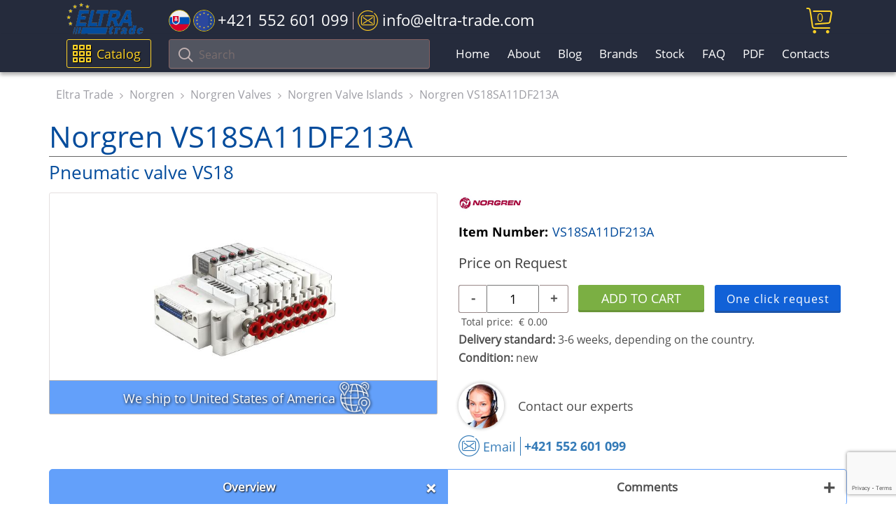

--- FILE ---
content_type: text/html; charset=UTF-8
request_url: https://eltra-trade.com/products/norgren-vs18sa11df213a-1
body_size: 8684
content:
<!DOCTYPE html>
<!--[if lt IE 7]>   <html dir="ltr" lang="en" class="no-js ie6 lt-ie7 lt-ie8 lt-ie9 lt-ie10"> <![endif]-->
<!--[if IE 7]>      <html dir="ltr" lang="en" class="no-js ie7 lt-ie8 lt-ie9 lt-ie10"> <![endif]-->
<!--[if IE 8]>      <html dir="ltr" lang="en" class="no-js ie8 lt-ie9 lt-ie10"> <![endif]-->
<!--[if IE 9]>      <html dir="ltr" lang="en" class="no-js ie9 lt-ie10"> <![endif]-->
<!--[if (gte IE 9) | !(IE)]><!-->
<!-- Code for super awesome modern browsers -->
<html dir="ltr" lang="en" class="no-js">
<!--<![endif]-->
<head>
	<link href="design/eltra-trade-1/images/favicon.ico" rel="shortcut icon" type="image/x-icon"/>
	<base href="https://eltra-trade.com/"/>
	<title>VS18SA11DF213A, Norgren, Pneumatic valve VS18 | ELTRA TRADE</title>
	<link href="design/eltra-trade-1/css/main.css" rel="stylesheet">
	<meta charset="utf-8">
	<meta http-equiv="x-ua-compatible" content="ie=edge">
	<meta name="viewport" content="width=device-width, initial-scale=1">
	<meta name="description" content="Norgren VS18SA11DF213A Pneumatic valve VS18 ✈️ We ship all over the world ⚡️Hurry up to get a discount!">
	<meta name="google-site-verification" content="OnYykCs2fhZTUhJ6fDcGEd4zp3hDtPFILFJyA_Aq9jA" />
	<meta name="google-site-verification" content="-IOHkJQPx6uDdxE-dwVlCKLHu6xC9vxWsQwrFBtYreA" />
	<meta name="google-site-verification" content="ULuSj7OGscCkFea3UJLPpd1Yqsj2XOT9ybFqJ-hLpvE" />
		<link rel="canonical" href="https://eltra-trade.com/products/norgren-vs18sa11df213a-1">
	
	
		

	<!-- GOOGLE RICH SNIPPETS -->
    <!--<link rel="preload" href="design/eltra-trade-1/img/eltra-trade-logo.svg" as="image">-->
    <!--<link rel="preload" href="https://eltra-trade.com/files/products/Norgren-Valve-island.jpg" as="image">-->
	<!--<script src="//translate.google.com/translate_a/element.js?cb=TranslateInit"></script>-->
	<script src="https://www.google.com/recaptcha/api.js?render=6LesOcErAAAAAG1ggq83C6ZfaT0BzmCDTAXXAkj0" async defer></script>
</head>

<body>	
	<!-- BEGIN HEADER -->

	<header id="header">
		<div class="header-top-wrap">
			<div class="container">
				<div class="row" style="position: relative;">
					<div class="header-logo">
						<a class="eltra-trade-logo" href="/"></a>
					</div>

					<ul class="header-contact">
						<li class="header-contact-slovakia-tel-wrap">
							<a class="slovakia-tel" href="tel:+421552601099">
								<span class="icon-slovakia-flag"><span class="path1"></span><span class="path2"></span><span class="path3"></span><span class="path4"></span><span class="path5"></span><span class="path6"></span><span class="path7"></span></span>
								<span class="icon-europa-flag"><span class="path1"></span><span class="path2"></span><span class="path3"></span><span class="path4"></span><span class="path5"></span><span class="path6"></span><span class="path7"></span><span class="path8"></span><span class="path9"></span><span class="path10"></span><span class="path11"></span><span class="path12"></span><span class="path13"></span><span class="path14"></span></span>
								<span class="tel-phone-header">+421 552 601 099</span>
							</a>
						</li>
						
						<!--
						<li class="header-contact-icon-whatsapp-wrap">
							<a href="https://api.whatsapp.com/send?phone=421940840809" class="tel-icon-left-whatsapp">
								<span class="icon-whatsapp"></span>
							</a>

							<a href="tel:+421940840809" class="whatsapp-tel"> +421 940 840 809</a>
						</li>
						-->

						<li>
							<a class="header-email" href="/cdn-cgi/l/email-protection#d9b0b7bfb699bcb5adabb8f4adabb8bdbcf7bab6b4"> 
								<span class="icon-email"></span>
								<span class="email-header"><span class="__cf_email__" data-cfemail="1d74737b725d7871696f7c30696f7c7978337e7270">[email&#160;protected]</span></span>
							</a>
						</li>
					</ul>
					<div class="header-cart" id="cart_informer">
						

<a href="./cart/">
	<i class="icon-cart"></i>
	
	<span class="icon__cart-total">
		0
	</span>
</a>
					</div>
				</div>
			</div>
		</div>

		<nav id="nav">
			<div class="navbar__bg "></div>
			
			<div class="menu-catalog-search-background">
				<div class="container">
					<div class="menu-catalog-search-wrap">
						<div class="catalog-header">
							<div class="show-catalog-button catalog-header-btn">
								<span class="icon-menu"></span>
								Catalog
							</div>
							
							<div class="show-catalog-button catalog-header-btn-mob">
								<span class="icon-menu"></span>
								Catalog
							</div>
						</div>
									
						<div class="navbar-toggle-btn1">
							<span class="icon-bar"></span>
							<span class="icon-bar"></span>
							<span class="icon-bar"></span>
						</div>

						<div class="search-mob-btn">
							<span class="icon-search"></span>
						</div>

						<form action="products" class="search-field-header">
							<button type="submit" class="btn btn-default">
								<i class="icon-search"></i>
							</button>
							
							<div class="form-group">
								<input type="text" class="form-control input_search" name="keyword" value="" placeholder="Search">
							</div>
						</form>
						
						<ul class="nav-header1">
																							<li class="">
									<a href="">Home</a>
								</li>
																															<li class="">
									<a href="about">About</a>
								</li>
																															<li class="">
									<a href="blog">Blog</a>
								</li>
																																														<li class="">
									<a href="producers">Brands</a>
								</li>
																																														<li class="">
									<a href="catalog/stock">Stock</a>
								</li>
																															<li class="">
									<a href="faq">FAQ</a>
								</li>
																																																																																																																																																																																																																																																	<li class="">
									<a href="pdf">PDF</a>
								</li>
																																																													<li class="">
									<a href="contacts">Contacts</a>
								</li>
																																				</ul>

						<div id="catalog"></div>
						<!-- HERE -->

					</div>
				</div>
			</div><!-- /.container -->
		</nav>
	</header>

	<div class="header " id="top">

					</div>
	<!-- HEADER EOF -->

	<!-- BEGIN MAIN -->
	<main class="main">

				<!-- Breadcrumbs -->
			<div class="breadcrumbs" id="path">
				<div class="container">
					<div class="row">
						<div class="col-lg-12 hidden-xs visible-sm visible-md visible-lg">
							<ol class="breadcrumb">
																<li>
									<span>
										<a href="/"><span>Eltra Trade</span></a>
									</span>
								</li>
								
								 
																
								<li>
																			<span>
											<a href="catalog/norgren"><span>Norgren</span></a>
										</span>
																	</li>
																
								<li>
																			<span>
											<a href="catalog/norgren-valves"><span>Norgren Valves</span></a>
										</span>
																	</li>
																
								<li>
																			<span>
											<a href="catalog/norgren-valve-islands"><span>Norgren Valve Islands</span></a>
										</span>
																	</li>
																
																								<li>
									<span>
									<a name="product"><span>Norgren VS18SA11DF213A</span></a>
									</span>
								</li>
															</ol>
						</div>
					</div>
				</div>
			</div>
		<!-- Breadcrumbs #End -->
		
			
		    
		        
        
    
	
    	    


<script data-cfasync="false" src="/cdn-cgi/scripts/5c5dd728/cloudflare-static/email-decode.min.js"></script><script type="application/ld+json">
 {"@context": "https://schema.org/","@type": ["Product","ItemPage"],"name": "Norgren VS18SA11DF213A","image": ["https://eltra-trade.com/files/products/Norgren-Valve-island.jpg"],"description": "","isPartOf": 
	{
	"@context": "http://schema.org",
	"@type": "WebSite",
	"url": "https://eltra-trade.com/",
	"name" : "Eltra Trade",
	"alternateName" : "Eltra Trade",
	"potentialAction": {
		"@type": "SearchAction",
		"target": "https://eltra-trade.com/products?keyword={search_term_string}",
		"query-input": "required name=search_term_string"
		}
	}
,"breadcrumb" :                 {"@context": "https://schema.org","@type": "BreadcrumbList","@id":"https://eltra-trade.com/products/norgren-vs18sa11df213a-1#BreadcrumbList","itemListElement": [{"@type": "ListItem","position": 1,"name": "Eltra Trade","item": "https://eltra-trade.com"} ,{"@type": "ListItem","position": 2,"name": "Norgren","item": "https://eltra-trade.com/catalog/norgren"},{"@type": "ListItem","position": 3,"name": "Norgren Valves","item": "https://eltra-trade.com/catalog/norgren-valves"},{"@type": "ListItem","position": 4,"name": "Norgren Valve Islands","item": "https://eltra-trade.com/catalog/norgren-valve-islands"}]}
,"brand": {"@type": "Brand","name": "Norgren"},"offers": {"@type": "Offer","url": "https://eltra-trade.com/products/norgren-vs18sa11df213a-1","priceCurrency": "EUR","price": "0.00","hasMerchantReturnPolicy": {"@type": "MerchantReturnPolicy","merchantReturnLink": "https://eltra-trade.com/return-and-refund-policy"},"seller": 
{
    "@context": "https://schema.org",
    "@type": "Organization",
    "url": "https://eltra-trade.com",
    "name": "Eltra Trade",
    "telephone": ["+421 940 840 809", "+421 552 601 099", "+1 888 384 5819"],
    "email": "info@eltra-trade.com",
    "sameAs": ["https://www.youtube.com/channel/UCUnuqFkt3KdxK2qpDSeuTvQ",
        "https://www.facebook.com/Eltra-Trade-sro-1407901376175252/",
        "https://www.linkedin.com/company/10806885",
        "https://www.instagram.com/eltra_trade/",
        "https://twitter.com/Eltra_Trade"
    ],
    "logo": "https://eltra-trade.com/design/eltra-trade-1/img/logo.png"
}
,"shippingDetails": {"@type": "OfferShippingDetails","url": "https://eltra-trade.com/delivery"},"itemCondition": "http://schema.org/NewCondition","availability": "https://schema.org/InStock"}}
</script>


<span>
	<div class="product-one">
		<div class="container">
			<div class="row">

				<div class="col-xs-12 col-sm-12 col-md-12 col-lg-12">
					<h1 class="product-h1">
						<div class="product-h1-brand">
							Norgren VS18SA11DF213A
						</div>
						
						<div class="product-h1-product-name">
							Pneumatic valve VS18						</div>
					</h1>

					<div class="row product">
						<div class="col-xs-12 col-sm-5 col-md-5 col-lg-6">
							<div class="product-single-page-wrap">
								<div class="product-single-page">
									<!-- Big Image -->
										<span class="products__block-img productimage products__block-wrap-img-single-product-page">
																							<img class="img-responsive products__block-img-single-product-page" height="300" src="https://eltra-trade.com/files/products/Norgren-Valve-island.jpg" alt="Norgren VS18SA11DF213A">
																						<!--<div class="hover__img"></div>-->
										</span>
									<!-- Big Image (The End)-->
																	</div>
																	<div class="delivery_worldwide_product_card">
											<span class="delivery_worldwide_product_card_text">
												We ship
																									to United States of America
																							</span>

											<span class="icon-world"></span>
									</div>
															</div>

							<div class="product-item-short-desc">
								
							</div>
						</div>

						<div class="col-xs-12 col-sm-7 col-md-7 col-lg-6">
							
															<div class="product-brand-img">
									<img src="/files/brands/norgren-logo-320.jpg">
								</div>
								

							<div class="product-item-number">
								<span class="product-item-number-val">Item Number:</span> 
								<span> VS18SA11DF213A</span>
							</div>						
							
							<div class="buy-wrap">
								<div class="product-price">

																												
																																															
										<form class="products__buy variants" action="/cart">
											<div class="price inproduct products__price" data-productKey="260640">
												
												<div class="price-no-select">
													<input id="variants_260640" name="variant" value="289387" type="radio" class="variant_radiobutton" checked style="display:none"/>

																											<span class="no-price-text">Price on Request</span>
																									</div>												
																							</div>

											<div class="quantity-btn-wrap">
												<div class="product-price-quantity">													
													<div class="product-price-quantity-wrap">
														<div class="product-price-quantity-minus" onclick="modify_price('minus')">-</div>
														<input class="product-input-quantity" id="amount" name="amount" value="1" onfocusout="modify_price()" />
														<div class="product-price-quantity-plus" onclick="modify_price('plus')" >+</div>
														
															<script>
																function modify_price(action = '') {
																	if (action == 'plus') {
																		document.getElementById('amount').value = parseInt(document.getElementById('amount').value)+1;
																	}

																	if (action == 'minus') {
																		document.getElementById('amount').value = parseInt(document.getElementById('amount').value)-1 ;
																	}

																	let qty = parseInt(document.getElementById('amount').value);
																	if (qty < 1) {
																		qty = 1;
																		document.getElementById('amount').value = qty;
																	}
																	let price = parseFloat(document.getElementById('product_price').innerText);
																	let total_price = (qty*price).toFixed(2);
																	document.getElementById('total-price-sum').innerText = total_price;
																}
															</script>
														
													</div>

													<div class="product-price-currency">

														<div class="product-total-price">
															<span>Total price: </span>
															<span class="product-total-price-sum">
																<span class="currency-symbol">€</span>
																<i class="product-total-price-sum-wrap" id="total-price-sum">0.00</i>
															</span>
														</div>
													</div>
												</div>

												<div class="product-btn-wrap-single">

													<div class="price inproduct products__price"></div>

													<div class="products__btn-product-cart-wrap">
														<input type="submit" class="products__btn add-to-cart-button products__btn-sigle-page" value="Add to cart" data-result-text="Add to cart" />
													</div>

													<a class="popup-with-form products__btn one-click-request" href="#contacts_form" data-product="Norgren VS18SA11DF213A" data-id="289387">One click request</a>
												</div>
											</div>											
										</form>
																					<div class="delivery-standard"><b>Delivery standard:</b> 3-6 weeks, depending on the country.</div>
										
										<div class="product-condition"><b>Condition:</b> new</div>

										
																											</div>
							</div>

							<div class="product-contact-wrap">
								<div class="product-contact-img"></div>
								<div class="product-contact-text">
									Contact our experts
								</div>

								<div class="product-mail-tell-wrap">
									<div class="product-contact-mail">														
										<a href="/cdn-cgi/l/email-protection#dab3b4bcb59abfb6aea8bbf7aea8bbbebff4b9b5b7">
											<span class="icon-email"></span>
											<span class="icon-email-text">Email</span>
										</a>
									</div>
									<div class="product-contact-tell">
										<a class="number-product-in-stock"  href="tel:+421552601099"> +421 552 601 099</a>
									</div>

																	</div>
							</div>
						</div>

						<div class="col-xs-12 col-sm-12 col-md-12 col-lg-12">
							<div class="tabs-wrapper">

								<ul class="product-tabs-сaption tabs">
									<li class="tab">Overview <span class="plus-show">+</span></li>
									<li class="tab">Comments <span class="plus-show">+</span></li>
									<!--
									<li>Datasheet</li>
									<li>Alternative numbers</li>
									<li>PDF</li>
									-->
								</ul>
								
								<div class="tabs-content">
									<!-- Overview tab -->
									<div class="tab-item active">
										<!-- Item Description -->
																				<div class="table-products">
											<p>Norgren VS18SA11DF213A</p><p>Datasheet</p><ul><li>Media: Compressed air</li><li>Operation pattern: 2x3/2</li><li>Drives: Solenoid/Spring</li><li>Function: NC</li><li>Voltage: 24 V DC t.</li><li>Certification: ATEX-UL 429 - 5th edition</li><li>Operating temperature: -15 ... 50 °C</li><li>Medium temperature: -5 .. 50 °C</li><li>Maximum operating pressure: 10.0 bar</li><li>Pilot: Internal</li><li>Manual override: Lock</li><li>Protection class: IP65</li><li>Standard: ISO 15407-2</li><li>Spool technology: Soft seal spool</li><li>Material - Body: Aluminum (cast)</li><li> li>Nuts and screws: Galvanized steel</li><li>Seals: HNBR</li><li>Product line: VS18</li></ul><ul><li>Category</strong >:Pneumatic terminals </li><li>Port size:other </li><li>Operating pattern:2x3/2 </li><li>Actuator:Solenoid/Spring </li><li>Product Line:VS18 </li></ul>

											<hr>

											<!-- Псевдорандомное подключение нового тестового блока -->
											<div class="product_bottom_desc">
																								<p>Buy Norgren VS18SA11DF213A with the best possible price and delivery terms on eltra-trade.com</p>

<p>eltra-trade.com offers a comprehensive range of industrial electrical products. We specialize in sourcing and delivering hard-to-find parts promptly. Our commitment to quality and competitive pricing makes us a preferred supplier. Partner with us for reliable and efficient electrical supply solutions.</p>											</div>								
										</div>
										<!-- Item Description (The End)-->
									</div>

									<!-- Comments tab -->
									<div class="tab-item">
										<!-- Комментарии -->
										<div id="comments">
											<h2 class="comments-product-h2">Comments</h2>
																						<p>
												No comments yet
											</p>
											
											<!--Форма отправления комментария-->
											<form class="comment_form" method="post">
												<h2>Write a comment</h2>

												
												<div class="comment-write-wrap">
													<label class="new_comment_name" for="comment_name">Name</label>
													<input class="input_name" type="text" id="comment_name" name="name" value="" data-format=".+" data-notice="Enter your name"/>

													<label class="new_comment_text" for="comment_text">Your comment</label>
													<textarea class="comment_textarea" id="comment_text" name="text" data-format=".+" data-notice="Enter a comment"></textarea>

													<input type="hidden" name="csrf" required>
													<script data-cfasync="false" src="/cdn-cgi/scripts/5c5dd728/cloudflare-static/email-decode.min.js"></script><script>document.getElementsByName("csrf")[0].value= parseInt(new Date().getTime()/1000)</script>

													<input class="button" type="submit" name="comment" value="Submit" />
												</div>
											</form>
											<!--Форма отправления комментария (The End)-->
										</div>
										<!-- Комментарии (The End) -->
									</div>
									
									<!-- Datasheet tab -->
									<!--
									<div class="tab-item">
										Здесь планируется добавление основных характеристик товара. 
									</div>
									-->

									<!-- Alternative numbers tab -->
									<!--
									<div class="tab-item">
										Alternative numbers - это более подробные заказники, которых сейчас нет для вывода 
									</div>
									-->

									<!-- PDF tab -->
									<!-- 
									<div class="tab-item">
										Вывод PDF 
									</div>
									-->
								</div>
							</div><!-- .tabs-->

						</div>
					</div>

									<div class="special-offers-single-product mb-20 ">
						<div class="col-lg-12">
							<div class="row">
								<div class="special-offers-header">People also buy</div>
							</div>
							<!--Item list -->
							<div class="owl-carousel owl-theme related-products-single">

																	<!--Item -->
									<div class="product item">

										<!-- Photo -->
											<span class="products__block-img carouselimg">
												<a href="products/norgren-vs26s517df313a-1" class="products__block-img" id="product260641">
																											<img class="products__img" loading="lazy" src="https://eltra-trade.com/files/products/Norgren-Valve-island.jpg" alt="Norgren VS26S517DF313A">
													
													<div class="hover__img" data-url="norgren-vs26s517df313a-1"></div>
												</a>
											</span>
										<!-- Photo (The End) -->

										<!-- Item name -->
										<a href="products/norgren-vs26s517df313a-1" class="products__model">Norgren VS26S517DF313A</a>
										<!-- Item name (The End) -->
										
	



    <form class="products__buy variants" action="/cart">

		<meta itemprop="brand" content="Norgren" />

        <div class="price inproduct products__price" >
                        
			<div class="price-no-select">
				<input id="variants_260641" name="variant" value="289388" type="radio" class="variant_radiobutton" checked style="display:none"/>

									<span class="no-price-text">Price on Request</span>
					<meta itemprop="price" content="2606.41" />
							</div>
            
            
                        
                    </div>

        <div class="products__btn-wrap">
            <input type="submit" class="products__btn add-to-cart-button" value="Add to cart" data-result-text="Add to cart" />
        </div>

        <a class="popup-with-form products__btn one-click-request" href="#contacts_form" data-product="Norgren VS26S517DF313A" data-id="289388">One click request</a>
    </form>
									</div>
									<!-- Item(The End)-->
																	<!--Item -->
									<div class="product item">

										<!-- Photo -->
											<span class="products__block-img carouselimg">
												<a href="products/norgren-vs26s522df313a-1" class="products__block-img" id="product260642">
																											<img class="products__img" loading="lazy" src="https://eltra-trade.com/files/products/Norgren-Valve-island.jpg" alt="Norgren VS26S522DF313A">
													
													<div class="hover__img" data-url="norgren-vs26s522df313a-1"></div>
												</a>
											</span>
										<!-- Photo (The End) -->

										<!-- Item name -->
										<a href="products/norgren-vs26s522df313a-1" class="products__model">Norgren VS26S522DF313A</a>
										<!-- Item name (The End) -->
										
	



    <form class="products__buy variants" action="/cart">

		<meta itemprop="brand" content="Norgren" />

        <div class="price inproduct products__price" >
                        
			<div class="price-no-select">
				<input id="variants_260642" name="variant" value="289389" type="radio" class="variant_radiobutton" checked style="display:none"/>

									<span class="no-price-text">Price on Request</span>
					<meta itemprop="price" content="2606.42" />
							</div>
            
            
                        
                    </div>

        <div class="products__btn-wrap">
            <input type="submit" class="products__btn add-to-cart-button" value="Add to cart" data-result-text="Add to cart" />
        </div>

        <a class="popup-with-form products__btn one-click-request" href="#contacts_form" data-product="Norgren VS26S522DF313A" data-id="289389">One click request</a>
    </form>
									</div>
									<!-- Item(The End)-->
																	<!--Item -->
									<div class="product item">

										<!-- Photo -->
											<span class="products__block-img carouselimg">
												<a href="products/norgren-vs26s527df313a-1" class="products__block-img" id="product260643">
																											<img class="products__img" loading="lazy" src="https://eltra-trade.com/files/products/Norgren-Valve-island.jpg" alt="Norgren VS26S527DF313A">
													
													<div class="hover__img" data-url="norgren-vs26s527df313a-1"></div>
												</a>
											</span>
										<!-- Photo (The End) -->

										<!-- Item name -->
										<a href="products/norgren-vs26s527df313a-1" class="products__model">Norgren VS26S527DF313A</a>
										<!-- Item name (The End) -->
										
	



    <form class="products__buy variants" action="/cart">

		<meta itemprop="brand" content="Norgren" />

        <div class="price inproduct products__price" >
                        
			<div class="price-no-select">
				<input id="variants_260643" name="variant" value="289390" type="radio" class="variant_radiobutton" checked style="display:none"/>

									<span class="no-price-text">Price on Request</span>
					<meta itemprop="price" content="2606.43" />
							</div>
            
            
                        
                    </div>

        <div class="products__btn-wrap">
            <input type="submit" class="products__btn add-to-cart-button" value="Add to cart" data-result-text="Add to cart" />
        </div>

        <a class="popup-with-form products__btn one-click-request" href="#contacts_form" data-product="Norgren VS26S527DF313A" data-id="289390">One click request</a>
    </form>
									</div>
									<!-- Item(The End)-->
																	<!--Item -->
									<div class="product item">

										<!-- Photo -->
											<span class="products__block-img carouselimg">
												<a href="products/norgren-vs26s611df313a-1" class="products__block-img" id="product260644">
																											<img class="products__img" loading="lazy" src="https://eltra-trade.com/files/products/Norgren-Valve-island.jpg" alt="Norgren VS26S611DF313A">
													
													<div class="hover__img" data-url="norgren-vs26s611df313a-1"></div>
												</a>
											</span>
										<!-- Photo (The End) -->

										<!-- Item name -->
										<a href="products/norgren-vs26s611df313a-1" class="products__model">Norgren VS26S611DF313A</a>
										<!-- Item name (The End) -->
										
	



    <form class="products__buy variants" action="/cart">

		<meta itemprop="brand" content="Norgren" />

        <div class="price inproduct products__price" >
                        
			<div class="price-no-select">
				<input id="variants_260644" name="variant" value="289391" type="radio" class="variant_radiobutton" checked style="display:none"/>

									<span class="no-price-text">Price on Request</span>
					<meta itemprop="price" content="2606.44" />
							</div>
            
            
                        
                    </div>

        <div class="products__btn-wrap">
            <input type="submit" class="products__btn add-to-cart-button" value="Add to cart" data-result-text="Add to cart" />
        </div>

        <a class="popup-with-form products__btn one-click-request" href="#contacts_form" data-product="Norgren VS26S611DF313A" data-id="289391">One click request</a>
    </form>
									</div>
									<!-- Item(The End)-->
															</div>
						</div>
					</div>
								</div>
			</div>
		</div> <!-- /.container -->
	</div>

</span>




	</main>
	<!-- MAIN EOF -->
	
	<!-- BEGIN FOOTER -->
	<footer class="footer">
		<div class="container">
			<div class="row">
				<div class="col-sm-6 col-lg-3">
					<div class="footer__left footer-col-wrap">
						<img loading="lazy" class="footer__logo" src="design/eltra-trade-1/img/logo.png" alt="ELTRA-TRADE">

						<ul class="site-footer-desc">
							<li>Industrial automation products supplier</li>
							<li>Automation and control products</li>
							<li>Automation instrumentation</li>
							<li>Electrical equipment shop</li>
							<li>Electrical products online</li>
							<li>Industrial sensors</li>
							<li>Pneumatic automation</li>
							<li>Automation distribution</li>
							<li>Motor control components</li>
							<li>Electrical supply warehouse</li>
						</ul>
					</div>
				</div>

				<div class="col-sm-6 col-lg-3">
					<div class="footer-col-wrap">
						<div class="footer__h3 footer-toggle-btn">TOP PRODUCTS</div>

						<ul class="footer-cat-menu footer-toggle">
																																																																																																																																																																																																																											<li>
										<a href="catalog/abb-acs880">
											ABB ACS880
										</a>
									</li>
																																<li>
										<a href="catalog/siemens-converters">
											Siemens Drives
										</a>
									</li>
																																<li>
										<a href="catalog/siemens-flow-measurement-2">
											Siemens Sitrans
										</a>
									</li>
																																<li>
										<a href="catalog/siemens-sitop-power-supplies">
											Siemens Sitop
										</a>
									</li>
																																<li>
										<a href="catalog/baumer-encoders">
											Baumer Encoders
										</a>
									</li>
																																<li>
										<a href="catalog/lenze-frequency-inverters">
											Lenze Drives
										</a>
									</li>
																																<li>
										<a href="catalog/pepperl-fuchs-proximity-inductive-sensors">
											P&amp;F Sensors
										</a>
									</li>
																																<li>
										<a href="catalog/burkert-solenoid-valves">
											Burkert Valves
										</a>
									</li>
																																																																																																										
						</ul>
						
						<div class="footer-toggle-arrow icon-right-arrow"></div>
					</div>	
				</div>	

				<div class="col-sm-6 col-lg-3">
					<div class="footer-col-wrap">
						<div class="footer__h3 footer-toggle-btn">COMPANY</div>

						<ul class="footer-list footer-toggle">

							
															
															
															
															
															
															
															
															
															
																	<li>
										<a href="sitemap">Sitemap</a>
									</li>
															
															
															
															
															
															
															
															
															
															
															
															
															
															
															
															
															
																						
							<li>
								<a href="/delivery">Shipping and delivery information</a>
							</li>
							<li>
								<a href="/return-and-refund-policy">Refund and return policy</a>
							</li>
							<li>
								<a href="/we-ship-to-worldwide">We ship Worldwide</a>
							</li>
							<li>
								<a href="/information-about-personal-data-processing">Privacy Policy</a>
							</li>
							<li>
								<a href="/ads-policy">Ads Policy</a>
							</li>
						</ul>

						<div class="footer-toggle-arrow icon-right-arrow"></div>
					</div>		
				</div>

				<div class="col-sm-6 col-lg-3">
					<div class="footer-col-wrap">
						<div class="footer__h3 footer-toggle-btn">CONTACT US</div>

						<div class="footer-toggle">
							<ul class="footer-list">
								<li>
									tel. EU</span><a href="tel:+421552601099"> +421 552 601 099</a>
								</li>
								<li>
									tel. USA</span><a href="tel:+18883845819"> +1 888 384 58 19</a>
								</li>
								
								<li>
									<a href="https://api.whatsapp.com/send?phone=421940840809" class="icon-whatsapp-footer__link">
										<span class="icon-whatsapp icon-whatsapp-footer"></span>
										
										WhatsApp only
										+421 940 840 809
									</a>
								</li>
								
								<li>
									E-mail: <a href="/cdn-cgi/l/email-protection" class="__cf_email__" data-cfemail="d7beb9b1b897b2bba3a5b6faa3a5b6b3b2f9b4b8ba">[email&#160;protected]</a>
								</li>
							</ul>

							<ul class="soc-icons">
								<li class="soc-icons__item soc-icons__youtube2 list-unstyled list-inline">
									<a href="https://www.youtube.com/channel/UCUnuqFkt3KdxK2qpDSeuTvQ" rel="nofollow" target="_blank">
										<span class="icon-social-youtube"></span>
									</a>
								</li>
								<li class="soc-icons__item soc-icons__fb2 list-unstyled list-inline">
									<a href="https://www.facebook.com/Eltra-Trade-sro-1407901376175252/" rel="nofollow" target="_blank">
										<span class="icon-social-facebook"></span>
									</a>
								</li>
								<li class="soc-icons__item soc-icons__in2 list-unstyled list-inline">
									<a href="https://www.linkedin.com/company/10806885" rel="nofollow" target="_blank">
										<span class="icon-social-linkedin"></span>
									</a>
								</li>
								<li class="soc-icons__item soc-icons__instagram2 list-unstyled list-inline">
									<a href="https://www.instagram.com/eltra_trade/" rel="nofollow" target="_blank">
										<span class="icon-social-instagram"></span>
									</a>
								</li>
								<li class="soc-icons__item soc-icons__twitter2 list-unstyled list-inline">
									<a href="https://twitter.com/Eltra_Trade" rel="nofollow" target="_blank">
										<span class="icon-social-twitter footer-icon-social-twitter"></span>
									</a>
								</li>
							</ul>
						</div>

						<div class="footer-toggle-arrow icon-right-arrow"></div>
					</div>
				</div>
			</div>
				
			<div class="footer_copyright">&copy; 2025 ELTRA TRADE All Rights Reserved | <a href="/sitemap">HTML Sitemap</a></div>					
		</div>
	</footer>
	<!-- FOOTER EOF -->

	<!-- A fallback JSP will render whenever IE8 is detected, or if JavaScript is turned off -->
	<!-- Show this in all browsers when JS disabled (<noscript>). In IE8 the noscript tag will not be in the DOM (thus this section will always be  visible in IE8 and any no-js browser) -->
	<!-- Not the neatest solution, but does the job =) -->
    		<div class="modal-form-win-wrap"></div>
		<div class="modal-win-form">
			<span class="modal-win-form-close">×</span>
			<form id="contacts_form" class="form-contact-hide" method="POST" action="addons/message.php">
    <input type="hidden" name="product-name"  value="" />
    <input type="hidden" name="variant"  value="" />
    <input type="hidden" name="csrf" value="1763312979">
    <input type="hidden" name="g-recaptcha-response" id="g-recaptcha-response" required>
    <div class="form-group row">
        <label class="control-label col-sm-4 col-md-4 col-lg-3">Your name*</label>
        <div class="col-sm-8 col-md-8 col-lg-8">
            <input name="name" type="text" class="form-control" value="" data-format=".+" data-notice="Enter contact person details" required>
        </div>
    </div>

    <div class="form-group row">
        <label class="control-label col-sm-4 col-md-4 col-lg-3">Organization</label>
        <div class="col-sm-8 col-md-8 col-lg-8">
            <input name="company" type="text" class="form-control" value="" data-format=".+" data-notice="Enter your organization">
        </div>
    </div>

    <div class="form-group row">
        <label class="control-label col-sm-4 col-md-4 col-lg-3">E-mail*</label>
        <div class="col-sm-8 col-md-8 col-lg-8">
            <input name="email" type="email" class="form-control" value="" data-format="email" data-notice="Enter correct e-mail address" required>
        </div>
    </div>

    <div class="form-group row">
        <label class="control-label col-sm-4 col-md-4 col-lg-3">Phone*</label>
        <div class="col-sm-8 col-md-8 col-lg-8">
            <input name="phone" type="tel" class="form-control" value="" placeholder="+0000000000000" pattern="(\+|)\d{11,14}" data-notice="Enter correct phone number in Requered format" minlength="11" maxlength="15" required/>
            <sub id="subphone"></sub>
        </div>

    </div>

    <div class="form-group row" style="display:none">
        <label class="control-label col-sm-4 col-md-4 col-lg-3">Message</label>
        <div class="col-sm-8 col-md-8 col-lg-8">
            <textarea name="message" class="form-control" rows="5" id="order_comment"></textarea>
        </div>
    </div>

    <div class="form-group row">
        <label class="control-label col-sm-4 col-md-4 col-lg-3">Message</label>
        <div class="col-sm-8 col-md-8 col-lg-8">
            <textarea name="word" class="form-control" rows="5" id="order_word"></textarea>
        </div>
    </div>

    <div class="form-group row">    
        <div class="col-lg-12">
            The fields marked with * are required.
        </div>
    </div>

    <div class="form-group row">
        <div class="col-sm-12 col-md-11 col-lg-11">
            <input type="submit" name="proceed" class="btn-order" value="SEND MESSAGE">
        </div>
    </div>
</form>		</div>
		<link href="design/eltra-trade-1/css/libs.min.css" rel="stylesheet">
	<script data-cfasync="false" src="/cdn-cgi/scripts/5c5dd728/cloudflare-static/email-decode.min.js"></script><script src="design/eltra-trade-1/js/libs.min.js" defer></script>
    <link rel="preload" href="design/eltra-trade-1/fonts/open-sans/open-sans.woff" as="font" type="font/woff" crossorigin="anonymous">
    <link rel="preload" href="design/eltra-trade-1/fonts/open-sans/open-sans-bold.woff" as="font" type="font/woff" crossorigin="anonymous">
    <link rel="preload" href="design/eltra-trade-1/fonts/icomoon/icomoon.ttf" as="font" type="font/woff" crossorigin="anonymous">
	<link href="design/eltra-trade-1/css/fonts.css" rel="stylesheet">
	
	<!-- HTML5 Shim and Respond.js IE8 support of HTML5 elements and media queries ---->
	<!-- WARNING: Respond.js doesn't work if you view the page via file:// -->
	<!--[if lt IE 9]>
		<script defer src="https://oss.maxcdn.com/libs/html5shiv/3.7.0/html5shiv.js"></script>
		<script defer src="https://oss.maxcdn.com/libs/respond.js/1.4.2/respond.min.js"></script>
	<![endif]-->
	
	<!-- HTML для модального окна с видео на Youtube -->
	<div id="youtubeModal" class="youtube-modal">
		<div class="modal-content">
			<button class="close-button" id="closeModal">&times;</button>
			<div class="video-container">
				<iframe id="youtubeFrame" src="" allowfullscreen></iframe>
			</div>
		</div>
	</div>
<script defer src="https://static.cloudflareinsights.com/beacon.min.js/vcd15cbe7772f49c399c6a5babf22c1241717689176015" integrity="sha512-ZpsOmlRQV6y907TI0dKBHq9Md29nnaEIPlkf84rnaERnq6zvWvPUqr2ft8M1aS28oN72PdrCzSjY4U6VaAw1EQ==" data-cf-beacon='{"version":"2024.11.0","token":"c69ac16c1f3d48459fdbc71581d0a566","r":1,"server_timing":{"name":{"cfCacheStatus":true,"cfEdge":true,"cfExtPri":true,"cfL4":true,"cfOrigin":true,"cfSpeedBrain":true},"location_startswith":null}}' crossorigin="anonymous"></script>
</body>
</html>


--- FILE ---
content_type: text/html; charset=utf-8
request_url: https://www.google.com/recaptcha/api2/anchor?ar=1&k=6LesOcErAAAAAG1ggq83C6ZfaT0BzmCDTAXXAkj0&co=aHR0cHM6Ly9lbHRyYS10cmFkZS5jb206NDQz&hl=en&v=TkacYOdEJbdB_JjX802TMer9&size=invisible&anchor-ms=20000&execute-ms=15000&cb=1eix5fo3j5uk
body_size: 44790
content:
<!DOCTYPE HTML><html dir="ltr" lang="en"><head><meta http-equiv="Content-Type" content="text/html; charset=UTF-8">
<meta http-equiv="X-UA-Compatible" content="IE=edge">
<title>reCAPTCHA</title>
<style type="text/css">
/* cyrillic-ext */
@font-face {
  font-family: 'Roboto';
  font-style: normal;
  font-weight: 400;
  src: url(//fonts.gstatic.com/s/roboto/v18/KFOmCnqEu92Fr1Mu72xKKTU1Kvnz.woff2) format('woff2');
  unicode-range: U+0460-052F, U+1C80-1C8A, U+20B4, U+2DE0-2DFF, U+A640-A69F, U+FE2E-FE2F;
}
/* cyrillic */
@font-face {
  font-family: 'Roboto';
  font-style: normal;
  font-weight: 400;
  src: url(//fonts.gstatic.com/s/roboto/v18/KFOmCnqEu92Fr1Mu5mxKKTU1Kvnz.woff2) format('woff2');
  unicode-range: U+0301, U+0400-045F, U+0490-0491, U+04B0-04B1, U+2116;
}
/* greek-ext */
@font-face {
  font-family: 'Roboto';
  font-style: normal;
  font-weight: 400;
  src: url(//fonts.gstatic.com/s/roboto/v18/KFOmCnqEu92Fr1Mu7mxKKTU1Kvnz.woff2) format('woff2');
  unicode-range: U+1F00-1FFF;
}
/* greek */
@font-face {
  font-family: 'Roboto';
  font-style: normal;
  font-weight: 400;
  src: url(//fonts.gstatic.com/s/roboto/v18/KFOmCnqEu92Fr1Mu4WxKKTU1Kvnz.woff2) format('woff2');
  unicode-range: U+0370-0377, U+037A-037F, U+0384-038A, U+038C, U+038E-03A1, U+03A3-03FF;
}
/* vietnamese */
@font-face {
  font-family: 'Roboto';
  font-style: normal;
  font-weight: 400;
  src: url(//fonts.gstatic.com/s/roboto/v18/KFOmCnqEu92Fr1Mu7WxKKTU1Kvnz.woff2) format('woff2');
  unicode-range: U+0102-0103, U+0110-0111, U+0128-0129, U+0168-0169, U+01A0-01A1, U+01AF-01B0, U+0300-0301, U+0303-0304, U+0308-0309, U+0323, U+0329, U+1EA0-1EF9, U+20AB;
}
/* latin-ext */
@font-face {
  font-family: 'Roboto';
  font-style: normal;
  font-weight: 400;
  src: url(//fonts.gstatic.com/s/roboto/v18/KFOmCnqEu92Fr1Mu7GxKKTU1Kvnz.woff2) format('woff2');
  unicode-range: U+0100-02BA, U+02BD-02C5, U+02C7-02CC, U+02CE-02D7, U+02DD-02FF, U+0304, U+0308, U+0329, U+1D00-1DBF, U+1E00-1E9F, U+1EF2-1EFF, U+2020, U+20A0-20AB, U+20AD-20C0, U+2113, U+2C60-2C7F, U+A720-A7FF;
}
/* latin */
@font-face {
  font-family: 'Roboto';
  font-style: normal;
  font-weight: 400;
  src: url(//fonts.gstatic.com/s/roboto/v18/KFOmCnqEu92Fr1Mu4mxKKTU1Kg.woff2) format('woff2');
  unicode-range: U+0000-00FF, U+0131, U+0152-0153, U+02BB-02BC, U+02C6, U+02DA, U+02DC, U+0304, U+0308, U+0329, U+2000-206F, U+20AC, U+2122, U+2191, U+2193, U+2212, U+2215, U+FEFF, U+FFFD;
}
/* cyrillic-ext */
@font-face {
  font-family: 'Roboto';
  font-style: normal;
  font-weight: 500;
  src: url(//fonts.gstatic.com/s/roboto/v18/KFOlCnqEu92Fr1MmEU9fCRc4AMP6lbBP.woff2) format('woff2');
  unicode-range: U+0460-052F, U+1C80-1C8A, U+20B4, U+2DE0-2DFF, U+A640-A69F, U+FE2E-FE2F;
}
/* cyrillic */
@font-face {
  font-family: 'Roboto';
  font-style: normal;
  font-weight: 500;
  src: url(//fonts.gstatic.com/s/roboto/v18/KFOlCnqEu92Fr1MmEU9fABc4AMP6lbBP.woff2) format('woff2');
  unicode-range: U+0301, U+0400-045F, U+0490-0491, U+04B0-04B1, U+2116;
}
/* greek-ext */
@font-face {
  font-family: 'Roboto';
  font-style: normal;
  font-weight: 500;
  src: url(//fonts.gstatic.com/s/roboto/v18/KFOlCnqEu92Fr1MmEU9fCBc4AMP6lbBP.woff2) format('woff2');
  unicode-range: U+1F00-1FFF;
}
/* greek */
@font-face {
  font-family: 'Roboto';
  font-style: normal;
  font-weight: 500;
  src: url(//fonts.gstatic.com/s/roboto/v18/KFOlCnqEu92Fr1MmEU9fBxc4AMP6lbBP.woff2) format('woff2');
  unicode-range: U+0370-0377, U+037A-037F, U+0384-038A, U+038C, U+038E-03A1, U+03A3-03FF;
}
/* vietnamese */
@font-face {
  font-family: 'Roboto';
  font-style: normal;
  font-weight: 500;
  src: url(//fonts.gstatic.com/s/roboto/v18/KFOlCnqEu92Fr1MmEU9fCxc4AMP6lbBP.woff2) format('woff2');
  unicode-range: U+0102-0103, U+0110-0111, U+0128-0129, U+0168-0169, U+01A0-01A1, U+01AF-01B0, U+0300-0301, U+0303-0304, U+0308-0309, U+0323, U+0329, U+1EA0-1EF9, U+20AB;
}
/* latin-ext */
@font-face {
  font-family: 'Roboto';
  font-style: normal;
  font-weight: 500;
  src: url(//fonts.gstatic.com/s/roboto/v18/KFOlCnqEu92Fr1MmEU9fChc4AMP6lbBP.woff2) format('woff2');
  unicode-range: U+0100-02BA, U+02BD-02C5, U+02C7-02CC, U+02CE-02D7, U+02DD-02FF, U+0304, U+0308, U+0329, U+1D00-1DBF, U+1E00-1E9F, U+1EF2-1EFF, U+2020, U+20A0-20AB, U+20AD-20C0, U+2113, U+2C60-2C7F, U+A720-A7FF;
}
/* latin */
@font-face {
  font-family: 'Roboto';
  font-style: normal;
  font-weight: 500;
  src: url(//fonts.gstatic.com/s/roboto/v18/KFOlCnqEu92Fr1MmEU9fBBc4AMP6lQ.woff2) format('woff2');
  unicode-range: U+0000-00FF, U+0131, U+0152-0153, U+02BB-02BC, U+02C6, U+02DA, U+02DC, U+0304, U+0308, U+0329, U+2000-206F, U+20AC, U+2122, U+2191, U+2193, U+2212, U+2215, U+FEFF, U+FFFD;
}
/* cyrillic-ext */
@font-face {
  font-family: 'Roboto';
  font-style: normal;
  font-weight: 900;
  src: url(//fonts.gstatic.com/s/roboto/v18/KFOlCnqEu92Fr1MmYUtfCRc4AMP6lbBP.woff2) format('woff2');
  unicode-range: U+0460-052F, U+1C80-1C8A, U+20B4, U+2DE0-2DFF, U+A640-A69F, U+FE2E-FE2F;
}
/* cyrillic */
@font-face {
  font-family: 'Roboto';
  font-style: normal;
  font-weight: 900;
  src: url(//fonts.gstatic.com/s/roboto/v18/KFOlCnqEu92Fr1MmYUtfABc4AMP6lbBP.woff2) format('woff2');
  unicode-range: U+0301, U+0400-045F, U+0490-0491, U+04B0-04B1, U+2116;
}
/* greek-ext */
@font-face {
  font-family: 'Roboto';
  font-style: normal;
  font-weight: 900;
  src: url(//fonts.gstatic.com/s/roboto/v18/KFOlCnqEu92Fr1MmYUtfCBc4AMP6lbBP.woff2) format('woff2');
  unicode-range: U+1F00-1FFF;
}
/* greek */
@font-face {
  font-family: 'Roboto';
  font-style: normal;
  font-weight: 900;
  src: url(//fonts.gstatic.com/s/roboto/v18/KFOlCnqEu92Fr1MmYUtfBxc4AMP6lbBP.woff2) format('woff2');
  unicode-range: U+0370-0377, U+037A-037F, U+0384-038A, U+038C, U+038E-03A1, U+03A3-03FF;
}
/* vietnamese */
@font-face {
  font-family: 'Roboto';
  font-style: normal;
  font-weight: 900;
  src: url(//fonts.gstatic.com/s/roboto/v18/KFOlCnqEu92Fr1MmYUtfCxc4AMP6lbBP.woff2) format('woff2');
  unicode-range: U+0102-0103, U+0110-0111, U+0128-0129, U+0168-0169, U+01A0-01A1, U+01AF-01B0, U+0300-0301, U+0303-0304, U+0308-0309, U+0323, U+0329, U+1EA0-1EF9, U+20AB;
}
/* latin-ext */
@font-face {
  font-family: 'Roboto';
  font-style: normal;
  font-weight: 900;
  src: url(//fonts.gstatic.com/s/roboto/v18/KFOlCnqEu92Fr1MmYUtfChc4AMP6lbBP.woff2) format('woff2');
  unicode-range: U+0100-02BA, U+02BD-02C5, U+02C7-02CC, U+02CE-02D7, U+02DD-02FF, U+0304, U+0308, U+0329, U+1D00-1DBF, U+1E00-1E9F, U+1EF2-1EFF, U+2020, U+20A0-20AB, U+20AD-20C0, U+2113, U+2C60-2C7F, U+A720-A7FF;
}
/* latin */
@font-face {
  font-family: 'Roboto';
  font-style: normal;
  font-weight: 900;
  src: url(//fonts.gstatic.com/s/roboto/v18/KFOlCnqEu92Fr1MmYUtfBBc4AMP6lQ.woff2) format('woff2');
  unicode-range: U+0000-00FF, U+0131, U+0152-0153, U+02BB-02BC, U+02C6, U+02DA, U+02DC, U+0304, U+0308, U+0329, U+2000-206F, U+20AC, U+2122, U+2191, U+2193, U+2212, U+2215, U+FEFF, U+FFFD;
}

</style>
<link rel="stylesheet" type="text/css" href="https://www.gstatic.com/recaptcha/releases/TkacYOdEJbdB_JjX802TMer9/styles__ltr.css">
<script nonce="TfW-KHj5qMqKtLcqOD3zbA" type="text/javascript">window['__recaptcha_api'] = 'https://www.google.com/recaptcha/api2/';</script>
<script type="text/javascript" src="https://www.gstatic.com/recaptcha/releases/TkacYOdEJbdB_JjX802TMer9/recaptcha__en.js" nonce="TfW-KHj5qMqKtLcqOD3zbA">
      
    </script></head>
<body><div id="rc-anchor-alert" class="rc-anchor-alert"></div>
<input type="hidden" id="recaptcha-token" value="[base64]">
<script type="text/javascript" nonce="TfW-KHj5qMqKtLcqOD3zbA">
      recaptcha.anchor.Main.init("[\x22ainput\x22,[\x22bgdata\x22,\x22\x22,\[base64]/[base64]/[base64]/[base64]/[base64]/MjU1Onk/NToyKSlyZXR1cm4gZmFsc2U7cmV0dXJuIEMuWj0oUyhDLChDLk9ZPWIsaz1oKHk/[base64]/[base64]/[base64]/[base64]/[base64]/bmV3IERbUV0oZlswXSk6Yz09Mj9uZXcgRFtRXShmWzBdLGZbMV0pOmM9PTM/bmV3IERbUV0oZlswXSxmWzFdLGZbMl0pOmM9PTQ/[base64]/[base64]/[base64]\x22,\[base64]\\u003d\\u003d\x22,\x22QylxwrFaw5NUAsKNesKAdScYIAHDucKyZhklwrURw6VMOMORXm4IwonDoxhkw7vCtU1Kwq/CpMKHehNSc2kCKyQLwpzDpMOYwqhYwrzDnHLDn8KsGMKZNl3Dq8K6ZMKewqLChgPCocOzZ8KoQljCtyDDpMO/OjPClCjDl8KJW8KLE0shXHJXKFPCtMKTw5sRwpFiMC91w6fCj8Kkw5jDs8K+w6HCpjEtGsO1IQnDkTJZw4/[base64]/CqcO+w6TCt8OvS8OzCVfCpMKqw4LCnBcMZ3vDsUzDliPDs8KcZkV5UsKtIsOZEGA4DD4Aw6pLag/Cm2RNF2NNA8OAQyvCr8OqwoHDjhQJEMOdQTTCvRTDr8KLPWZ6wqR1OXTCj2Q9w4jDggjDg8K/WzvCpMOjw74iEMO+BcOibFzCtCMAwr/DvgfCrcKOw4nDkMKoNUd/[base64]/DqcKDKUVFTsOjOMKNwqvCgj/ChD8FKnNYwrfChUXDn2zDnX5RFQVAw6bCgVHDocOSw7oxw5pHT2d6w5AsDW1DGsORw50zw6EBw6NnwoTDvMKbw5nDqgbDsCvDrMKWZGNbXnLCl8O4wr/Cum3DhzNcdjjDj8O7T8Oyw7JsZsK6w6vDoMKfBMKrcMOhwrA2w4xhw5NcwqPChEvCllonXsKRw5NFw4gJJHBVwpwswpvDmMK+w6PDlWt6bMKOw73CqWF1wpTDo8O5csO7UnXClC/DjCvCjsKhTk/Dn8OiaMORw6B/TQIQehHDr8O1RC7DmnQSPDtTNUzCoWXDh8KxEsOODMKTW3TDvCjCgAPDhktPwp8XWcOGYMOVwqzCnkQUV3jCq8KuKCViw4JuwqoFw6UgTgkUwqwpAH/CoifCj3lLwpbCg8KPwoJJw4zDrMOkak8kT8KRT8OUwr9iaMOiw4RWBlUkw6LCiSwkSMOkW8KnNsOCwqsSc8KSw5XDvg4kIDAxcMO6BMK6w5EpOWLDnmoMEcO+wrPDrFXDvSt/[base64]/DpsK3IWhrw7LDslYwXSLCl8OuKsO/BykpasKWCcKeeHUYw70hJyDCnUjDvXnClsKCRsOSA8K/w5IiT3hfw4dvQMOFWzUKazvCusOuw4IHMDtLw7ZdwprDtxXDkMOSw6DDpFI8IzwgV2oOw4I1wo9ww70rNMO9eMOOWcKfU0o2bRHCnEFEQ8K0dSQYwr3CnyNQwoDDoWTCkmjDucK8wrfCgMO7YMOCaMKHEHvDgFnCl8Oaw4bDu8KSIg3CiMOSVcKDwq3Ctw/DlcK6S8KQH0p2MFo7DMKzwpbCtFfCl8OpDMO4wp7CvRrDj8OMwpAWwoE1w5cnOcKpCgnDtcKxw5/Dn8Odw5A2w7U/PT/CpGcXasOPw7XCvUTDo8OIa8OeSMKJw7BWwr/DjF3DiXJaasK4ecKYLElOR8KpRsO5wpgBEcOTWmXDj8KTw5DDvMKLa3jCvH4OTMOfdXrDjMORw6Mfw7BpZxNadMOlA8Oow6/Ci8OnwrTCtsOEw6/DlnHDpMKyw6R8HT/CnETCvMK5asOow5/DiHoaw5bDrDUNwoLDpVXDjBghW8O4wrEBw7JOw6TCt8Ouw5zCmnNyXBnDrMOnfHpNZ8K1w5g1DTDCosOBwqPCtxBLw60RbEcEw4IPw7zCvcOQw68Awo/DnMOMwrJ2wpUvw69CNlrDlgknHARBwogPHnYhJMK4w6TDoShfN1cfwrbCm8KxCwtxQxwxw6nDvcKlw63DtMORwoBUw5TDt8Orwq0LUMKmw5fDjMKLwojCpXRFw6rCscKsTcONEMK0w5TDn8OfXcOUXhkvfT7DrjEEw6oJwqbDjX/Dtx3Cj8O4w6LDswXDocOaahXDlD5mwpYNHsOgBmbDinLCpFFJMcObJhPChipGw5fCpQkww5/CiTLDk35Ewrl1VTEmwpk3woZ0aj/DhkdLQ8O/[base64]/MExXNMKsFXLDvWYKNEFnwq5IOMKcCEbCpXPCp0YyaTTDm8OBwqM9XXbCqw/DjVHDvcK6P8O7X8KrwrInJsKxXcKhw4QiwprDtABVwpEjMMKHwpXDj8OQbcOMV8ORZx7CusKdZcO4w6lgwogPIWlCccKSwpLDuX/DrEfCjHjDmsO1w7RXwqhsw53CoThLU0UOw4MSaxTCglgtXlnDmifCrE8WASRTLGnCl8OAI8OpeMOtw6/CmB7DocOEGMOiw6kWfcOrQAzCjMKgG3s9acOEFGrCt8OTdQfCo8KHw5zDoMO7W8KBMcK0ekVGNzbDjcKIKzHCmsObw4vCgMO1eQLCuwJEUMKXZh7Do8O3w7ElMMKRw7JAMMKAAsOvw4fDusK/wo3Ct8Oxw551ccKIwrVhcSo7woHCpcOYOBpmdApxwrYxwqVKUcKHYsK0w7t/[base64]/CsTbDsMKxw4BEwoMrw5RbfW1JUiHCswcgwocAw65qw7XDoyzDgxbDu8KLEnUBwqTDmsOww5rCmUHCl8KiUcOuw79twqQkfidtcsKQw4/[base64]/[base64]/CisKYTMKqPmAlUng1w5jDsQzDulVJSUDCosOlFMKLwqMXwpxCZsKOw6XDtCrDrExIw4pyL8OpdsKowp/CqnBfwo9DVTLDgsKww4zDk2zDisOJwpsKwrA4MAjCjDcifX3Cn3PCv8OOKMORLcOAwo/CpsOgwpEoH8OFwqR+SmbDi8KmMCLCoh98cEvCjMOAwpTDscOxwochwrvCtMKbwqRWw6VcwrMUwpXDr397w4tqwo9Sw4g2ScKIXsK5RsK+w7I9OcKswrtKCcOVw7AVwpRqwpkbw6LCv8O0NMO8w5zCqDkQw6Rawo4dYiYmw6fDg8KYw67DvD/[base64]/[base64]/Dv8Oowoldw6TDomvDjMKIfQMECi0ubSkSUsK5w5rCkHBXZMOVwpQoDMK4cUnCo8Osw5HCg8OWwpxnQUwoMClsVQg3c8Oaw619ERfCh8KCEMOSw7tKXAjDnFTCnQbCvMOywpXDnXhxBFMHw4BCCjbDjjVLwq0/FcKQw4LDhmbCs8O9w7M3wqXCv8KwCMKOUU/CgMOYw4PDncOyfMKAw6XCg8KJwoMKwpwWwqZ2w4XCvcORw4g/wq/Dk8KGw43ChAAZE8OIQcKjcjDDmnoEw7bCoH8Yw7PDojBywr87w6DCvSTCu2NXUsKrwqobGcO4G8K3I8KKwrccw6zCsAnCgsOqMlMxKyzCkhjCjS10w7RbRsO2Bkg/[base64]/[base64]/CuVBORcK0w61FO8KNw7QEwrdyQsKSwqIHAB02w5VRZsKvw6RLwpTCgcKGcw3Cp8KgQ3h4w503w7NYdBHCvMKFawzCqiQWCm8AaA1OwqlvRzTDrxDDtsKtFXJoCMK7M8KMwrlbUS/DjG3ChF0ow6ENRXLDucO/wonDv3bDu8OYYMOGw4sFDh17MgjDshNawrnDvsOIP2TDtcK9KVdgIcO1wqLDssK+w6nDmzXCs8OacQ/CmcKOw4MawoPDkBLCksOuE8OkwphjPTIewqHCiktQSyPCk18BaEMJw7xDwrbDlMKCw6tXFBMNai8ow43Dq3jCglxvO8KPBgbDvcOXVxrCuy/[base64]/CtybDvMKzDcOBKmTDoX/CisOswqTDsS1vVMOJwrdUOnNtTkzCtks4f8K1w756wrAYR2zChHvCo04ZwosPw7vDlsOPwozDjcOLDARlwrA3ecODZHhVJUPChiBnQQtPwrQcZFttYk5ySVtKGBMPw61YIQPCqcO8dsOMwr/CtSDCrcO+NcOKV11ewqzDs8K3TEoPwpM8S8Kiw6HDhS/[base64]/PsO/[base64]/Cmisxw4xQw644OQbCmF7Cj1c3HMOCwrwqRF/CiMOWQcKQdMKXX8KeJcOkw7/[base64]/[base64]/w5rClBdke8KyasOOw41Lwo5fbiM8wrLCihTCrMKgH1wqeUEDI0LCscOnTzPCgTLCmEM3RMO2w5PCvMKmHAF/[base64]/w57Cli/DnSwZNsO/YcKDE8O/[base64]/H8OHMsOowpfCrcO9JnnCvjPDqmXCssOOw4FfWFxcL8OIwqQpBMOAwrbDvMOOZG/[base64]/Co8KtwpHDgTNrw7rCmsKQacKzQ8KxQsKKInvCsUfDssKQTcOPHyAuwo54wrnDu0jDo3UsB8KzHT7Cj1QjwqMzC17DqBrCskvCo0rDmsOgwqnDqsOHwo7CgCLDs3/DpMKRwrZGHsKIw4Bzw4/CmlZGwoZrWC7DsnTCm8OUwpkNUTvDsSzChsKcEBLCpU8jCF8+wqclD8KEw43Ck8O3WsKoNBZ/[base64]/w7lzY8KUQsOHdsO3w54kwpzCr8OOwr/Dl8OEwp0jO3XCiH3Ct8O6WVbCl8K7w63DjRjDvWDDgMKjwqVfCsOuFsOVw4HCnjLDrw86wqTDg8K6EsOqw4rDksKGwqQiGsOpwovDucONLcKIwotQasKXYwHDg8KXw7DCmDgUwqLDhcKlXW/CrVDDhsKfw7hKw4UHEcKXwpRSJsO2PTPCqcK6FjvDr27DiSkVasOiSk/DiFzChR7Cp1jDgF/[base64]/woQNKWkNXcKQw4vDhMORQ8O1wo5mwpggw79yMcKGwo5nw6U6woRiBMORHAR2R8K1wpo1wqbDjsKCwrkywpXDhQ/DqULCqcOMDHRdKsOPVMKZH2Mpw7xRwq1fw4MwwrAewrvCuzfDpsOGKMKPw5hDw4rCpcKAQ8Kkw4jDqSNaYDXDgQ3CoMKYJsKuCsO6JxZIw6sxw7jDjXkCw7DCo0FTZsKgMTLCucOxCsKJTlJxO8O/[base64]/w5bCpcOqwp7DggYSwrvCgklSwoM3w6JFw7jDgsOuwq8LWsK+IWo/fTXCvnxAw6NZDl9Pw57CsMOdw5XCml84w47Dv8OkITzDn8OWw4PDocOtwrnCkSnCocK5TsKwTsKjwpnDtcKlw6LCocK9w47Co8KbwoJNTQ4Hwq/DmUfCoy9aacKJZcKJwpTCjMOfwpMxwp/CvsKYw5oEbBdmJxN/wrBlw7vDnsO4QsKEKQ3Ck8KpwobDn8OHAcONUcOcRcKaesK/[base64]/dMOsbi0bw6/DqsOceirCusOzaljDlkQzwp5FwqJlwrsEwps2wp4PZjbDnyLDocKJKTgJGDDCisK1wpEYJl/Ci8OJQS/CjmrDvMK+LMKdI8KGIcO9w4sXwpXDuTvDkRrDth18w5HCs8K0Didow61hQcOpYcOkw4dcKcOEAkdLYG1uwoc3JjPCgzLCm8ORdUnCusOCwp/[base64]/w4sQw5wewpXDr19hZMKIM8KgS1nCvC0wwqLClMOewrIzw71qVcOJw51bw4h5wpcxb8KZw4nDisKfB8O5O2/CpzZEwonDnTzCsMK1wrQkMMKdwr3ChyEKRkHDoDtkMHjDjXlbw6/CncODw7RVZR0vKsOqwqrDhsOMY8KTw4FLwo0vbcOQw7sQaMKYFk8dCW9Hw5zCi8Oaw7LCgMOSEEEpwqUmDcK1VV/[base64]/DtMOdNMOSwp/DgjHCisOAwprClsKgIhcXwp/CmsOqwoZiwr9QKMKKFcKtTsO1w48wwojDiRzDpMO8EU/DqzHCqMKvejnDp8OqW8Ocw7nCi8OOw6AEwo9banDDlsOtFDsQw5bCuTLCtxrDoEooNQ1bwrXCvHVkMSbDvlnDlcKAUi55w6ZXOCYZeMKjc8O7ZHTCmWbDjsObwrR/w5hbcFZrw5k4wrLCnjrDrmc6AsKXPnMkw4YQOsKHM8OEw4zCtzdEw61Bw53Cnk/[base64]/CrFfCgcK/w7/Dg8OGwrTDh8OiWMKTd8OUPX00woQxw5pxEF7Csk/[base64]/VDJWwofDi1VTOXEUwoHDh8OcwrbCoWJlLXTDqC3DisKcXcKmHnhfw4zDrcKkAMKTwpV7w7xow7PCjRHCr28BYDbDn8KCfcOsw5ApwovDjn7Dhnw6w43CuSLDoMOVKFcBGRRnXkfDiU8iwrDDjnLDuMOhw63CtyHDm8OgR8K+woHCgMKVZMOXKR7DgyorYsOgTF/DssOQZsKqKsKcw7LCqcKWwpQ/wrrCo3rCmDxHaHRZL0/DjlvDq8OiWMOMw7nCk8K+wrvCk8OFwpptX1MWPAJybVE4ScOQwqXChgnDpXUwwqplw4/DgMKyw78aw47CssKPcT0iw4cUT8K3dQrDg8OPDMKdZjVyw5bDmjHDicK/QUUZG8KMwobDqgMCwr7Dq8Oxw594w4TCugpdFcKrRMOlInHDlMKAcGZ8w5oyUMO1G0XDgHdawoImwowdwpNcWCzClSrCgVfDgyfDhknDmcODAQ1kczcewpzDtWssw4LDg8OSw5ALw57DgcOhXBkhw5Y/w6IOX8KOJknCiULDtMK3QVFKQl/DjcK6dnjCsHYEw5omw6ITAw4zHVLCucKkdWbCs8K4T8KIa8OiwptcdsKfWQIdw4jDtnPDkAIZw6E6Yz1iw7RAwofDpHTDtz8/C0x+w6DDpMKOw58Awpo7bsKiwpYJwqnCucOrw57DmRDDucOmw6bCo00XaGXCs8OdwqYZcsOqw6lrw4bClxF0w6l5TFFhFsOFwphUwpLCnMKZw5ViUsK5JsOIKcO3PHZZw4UJw4/CsMOGw5DCr1zCimJkQEIOw5jCnzUHw6dZI8Kuwq9WYsO5LTF2TXIJbsKUworCiicLBMKxwqJ3X8KBHcK8w5PDlkUnwozCksKFw4kzw6AXZsKUwpnDgiTDnsKOwovDscKNRMKybXTDjzXCvmDClsKZwqzDtcOfw4xnwrp0w5zCpVXCsMKrwq3DnA/DqMKJDXsWwp89w4VtWMKXwrlLUMKOwq7DrwbDk3XDo2Y6w4FMwr3DpTLDv8KId8OywofCqsKTwq87bBTCiCAHwoRowr9gwoEuw4p3PsKRMTDCn8Oww4HCmMKKSV5JwpVPaARHw63DjnfCgDwXQ8OXBn/DpmrDkcK+wo3DtC4vw6jCp8Khw50BTcKdwr/DojzDgmjDgj4iwoTDqmjDu1tWB8ODMsKowpDDpw3DnyTDj8KjwqU5wolzAcOhwpg2wqg/aMK6wokOA8O4eANrBcO1XMOtV0RfwodOwpPCi8OXwpB7wp7CpTPDkiBCNSPClm/DmsKiwrZPwpXDumXDtS88w4DCmcKPw47CnzQ/wrTDvnbCs8K1b8Kow5fDp8OGwpLDoBZpwrJRwr/[base64]/CgcOMBFZ3wpNww7oNw6F0wrIvNsOKw6NPc1UTQWLCsE48P1c1wpHClRxOCEDDoRHDpMKgG8OVTFfCpVhaHMKSwpnDshsRw7PCjw/[base64]/wrAKw5dLw6LCiMOPGcOHYRvCvMKiwogSw4xUw790w6RTw4Icwp9Hw4ISL1lCw6glCzUiXjDCj1UGw4HDm8Kbw6/CnMKCZMOQLsK0w492wogybWfCmQgwM3AiwpLDliMmw4/Dv8KYw6M2ZQFawrXCtsKmE2rCi8KBIsK+LTzDj18XPBLDgMO0a2IkY8K1F2/[base64]/[base64]/[base64]/C8OUw5nCmSIawos/J17DribDocOkw5QSIsOGSMOHwq0IZQ3DtcKQwoHDisOMw43CusK/[base64]/CgsK8E07CiStLb8O8wpTDr8Odwqwpw6hYfcOFw5JQHcO9ZMOkwqTDri1SwpnDhcOBX8KGwoV2H1IVwpNNw5rCo8OzwpXCihbCs8OiUxTDmcKwwojDs0Mww5dTwq5cbcKVw4c8wp/[base64]/w7YrPsKSw7jDhQo9WWXCtMKKT3TCuMOFw7FsARRlR1/CkDHCksKMwp7DkcK0PcKow7EYwrjDiMKlfMOcLcOcPUVGw418FMKdwq5fw43CqX/CmsKNZMK3wr3ChDvDvEjCmsOcUiVjw6EUe3nDqWDDnR7DusKwHiowwpbDjGbCo8OAw5TDmsKLNR0kXcO8wrnCjgrDrsKNK0dYw4MCwoPCh1LDsBx5AcOmw6XCrsOcP0TDh8KXQzXDo8OwTifChMOERlbCh241LsOtdcOFwobCqcK/[base64]/Dr2kgw4IjwpZ7w74dwrLCskfDvC/DvcKRECbCgsONZ2jCs8KxAmjDqMOLMlp0fFJZwrfDujNCwoo/w7Brw5Ybw6UUYTTDlEAhO8O4w4rCtcOkYcKxCDDDv24zw70mwpvCicO4cWcBw4rDnMKcbm/Cm8Knw4fCokjDpcOQwp4uFcKIw5YDUx7Dt8KLwrvDtyfCiQrDv8OJDFXCgcOeUVrDrsK+w60ZwoHCgDdyw6PCt0LDlG3Dg8KUw57DqWouw4fCtcKGwo/DvkPCpsKDw4/DqcO7UcKMFyMbQ8OFbAx1alw9w65Mw4bDqj/CmXjDgsOJLyzDnzjCqMKaIMKTwprCm8Odw48MwrTDv17CkD85QG1Cw4/DkjHCl8OTw5PCl8OVK8OKw4lNMShpw4ELQkVUBSNXGcOSZxLDv8KObw8Fw5IUw7rDmcKdf8KXQAHCqRNhw61YLFXCvFw8QMOJwq3ClzTCjFVxB8OQYigrwrnDsGIAw7wnTMKzwoXDm8OrJMOVw6fCmUvDoUNew6Ftwr/DisOwwpNSHMKBw4/DlMKJw4ovA8KoVcOZGl7CpQ/Cl8K8w71RZ8O/H8KOw5MDBcKBw7PCilMIw4fDuzrDiwk8TjpawpAwR8KBw77Dpk/DtsKowpDDsjkCCMOWSMKzDVDDgjnCtBVuBCfDhAp6M8O8FgzDqsKfwr5SGAnCuGXDjyPCp8OzEMKNCcKKw5rDgMOfwqYsKkNrwq3Cv8OeKcO/CyEpw5RCw6jDlxEdwrvCmcKUwoPChcOxw6owU152BcOyWMKww7XClcKKFxDDpcKPw4UYSMKhwpZ/w6oqwo7CrcKTfsOrBUFPK8KgNgnDjMKvFkcmwrYTwqw3fsKQScOUfhhmwqQuw4zCm8KOOwDDm8KpwrzCuloOOMOqOUUcOsOlNDvCg8OwYsKLRcKzKFzCuyvCt8K1clA/Fzt5wqphdSZxw6rCvFLCt3vDowvCgy1CP8OuJEYHw6xywq/Do8KQw67DpMKWUzBzw57Donlaw7VRXSRYVRrCgB7Ckk7CvsOVwqE+w73DusOfw7YbB0ovVMOHwqzCiyDCrTvCn8OaYsKuwrfCp0LDv8KXIcKBw6EUPB55ZsKew5APMy/DjMK/KcK0w5LCo1ojQn3CjB8yw7sbw73DrAbCgRczwrjDncKQw4UBw7TCnUkcPsKucB4fw4RxQsKdUDTCtsKwTjHCv2UPwp9KVsKHF8K3wph6fsOddX3CnQlRwp5Qw6pQYihKDcK+bsKFw4tEe8KEW8O6ZVt1wqXDrR/[base64]/DjSvDucK2w6vCnsKIwpzCv8KuwpbDhSnDjDAdOgnCggdBw7LDosOaJnY2NSx7w5vCtsOcw70WQsOqHcONAn84w5XDicOXwojCvcKKbRbCjMKFw6x0w4XCrTV0I8KEw74oKT3DscOkOcOiPxPCq0oHR0NaOsOrY8Khw7gfWsO7wr/CpCRHw67CscOdw4XDvMKOwonCtcKId8KoXsO8w4YsX8Kpw44MHcO+w4zDusKkf8O0woE1C8KPwr9YwrLCm8KIGsOoBm/DtANyTcKdw4M2wqd1w6xvw4ZQwrnCoxNZQsKiXsOCwp4rwqnDtcOUUsOIZTjDqcK+w7fCmsK1woMwM8Kjw4jDqwgcNcKewqgqcFRNNcO6wrlLMzo0wpJiwrZ9wpvDvMKFw6BFw4xFw6nCtCdrUMKfwr/Cu8OVw53DjSDCj8K3c2Qhw4YjFsKsw7NdBEnCikDCsw5ewqLCoDXCpA3CgsKATMOPwoZXwrTCq3XCmGfDucKMHjbDusOMTcKAw53DqkBsAF/ClsONRXTCrW5uw4HDksKtX03DssOYwqoywoMrH8KDC8KHd2/ChljChhVRw4NSTEvCocKLw7/Cn8Ovw4bCqMOyw60IwqJLwq7CucKNwp/CrcOtwrVzw4DDnz/Dm3Iqw5vDtMOww5fDg8OBw5zDgcKvNkfCtMKVWVcgBMKBA8KAKybCisKKw5tBw7zDv8Oqwq/Diwt5ZcKWEcKVwqLCscK/[base64]/w6sUwqHDjRHDqcO2f8KFw7DCp8O/wrFmSEDCrj7Ch8OewqvDvis9MCdHwqlYD8OXw5B3V8OWwothwpJ1YcOwHxAbwr7DlMKBKMOWwrMUOBDDmBvCsz/DpUEhAkjCmHvDisOWZ2UIw5BVwqPChF9rcTcHUMOaHCTClcO/YMODw5J2R8O0wooIw6LDksKUw64Dw5Q2w5YafMKSw5syNxnDsSNFw5Ziw7DCmMO4BhUwScKVECXDrGnCrgVoJQUBwrhTw5jChhrDiD7Dk3xRwrjCuH/Dv3Bcw5Epwp7CkW3DsMKXw641JGQVF8K+w4nCpsOEw4rCk8OAwrnCmk8gUsOGw6hmw6vDjcKyN1dewoXDkFINZ8Ksw5jDpsOYfcOawrUyN8KPVsKpbmJWw4sCXcO9w5vDv1TCo8OAWDw8byE4w6LCnAkIwq/Dsh90fMK6wqohccODw5/[base64]/Z8OQwrPCmknDoMKoQVTCmcOUw6YFNQzCj8O5NMOTK8OEw7XDpcOwPQ3DunbDpcKHw4clwoQ3w7RLYgEHfgFwwpzCuTbDjy99ZCVIw4wNfwUjBMOBJn5Ww5h0NSAawooodMKDUsKqZH/DqjHDjMKrw4HDil7Co8ODAxFsN2fCn8K1w5LCvcKoB8OnGcOVwqrCi17DuMKWKFrCvMKaLcOYwojDvsOJYyzCnnbDvXLDgMOyeMO6ZMO7SMOzwpUJHcOzwr3CocOtRm3CuHQmwrXCsG86w4h4w6zDusKCw4JzNMO0wr3Du0/CtELDtMKWaGtnYMOrw7LDvsKCMUVZw5fCq8K5wp9/[base64]/DoRLDpBjClzBxI8OhKMKWfGvDnT/DnCR8OcOQwoXCjMKlw7YvZsO0JcKRwrXCrsKREUXDqcOnwowRwpVgw7TCtMOvPETDjcO7D8Ocw7bDh8KKwrwSw6EMAyvCg8KqZ1vDmxHClUVod2xVIMKTw6PCsxIUPk/CvMK/[base64]/UGrDhsOvworCjlbCkwEOSwdzwowaETYdwozCnsK3wottw5paw4zDucKUwrd/[base64]/DljLClMKPwrjCtMOdacOfwrXCqcOTal3ClHfDujfDrcOzwpxMwrHDuyg+w7RxwrN0M8K+wovCjC/[base64]/DqlPDmMORW8O2wqINw4ZYw4MaUlfCqmxbB2pzUVTChyvDksOcwo44wp3ChMOsUMKOw5AAw4DDjQjDtRDCkyB+Zi19CcKibjNzwqrCtQ5eMcOLw6Ulam7DiFUew6UDw6xnDSXCszwvw4fDpcKZwpx/NMKNw5o5eT3DgQlaI1pswpHCosK+eXIyw5XDhsKpwprCp8ObPcKKw7/Dv8OZw5Jlw5zCp8Obw68PwqrDscOHw6zDmDpnw6HCoRfDncKGPUfCtifDghLClGBVCsKxNV/DmjhVw6xEw6lswo3DmEQSwolewrHDtMKKw4ZAwqPCtcKdDCteAcKye8OnR8KWwpfCsWzCvnjCtRhOwpLCgl3DsHU/dMKaw6DCmcKtw4zCo8O1w7zDtsO3SMKsw7bDg0rDoWnDqMO4ccOwLMK0DVM2w5LDjkHDlsO4LsOzVMK7NRI7YsKAGcOrITXCjh1fU8Orw67DvcO2wqLCvVcjwr0tw7p/woBEwr3CtGXDlgkgwojDnSfCvcKtZwIaw51aw4MYwqwEHsKuwrAHFMK1wq/Cm8OxWsK+aClTw7TCj8OBDx02LHPCu8Kpw7DCkD7Dlz7Dt8KfGBjDn8OJw6rCjiYfacOkwoUPaW0yUMOrwpHDiznDsV0KwolzRMOaQiZhwo7DkMO2ZV4QQirDqMK4N0LCqHHCtsK5b8KHBmVgwpNxbsKDwq/ClyJhJcOzBcKEGHHCksOBwrlmw4/[base64]/[base64]/CocO8w7jCuB/[base64]/EMOzaMONw7J4UjPCqcKkXsOIfBA0C8Kvw4QGw6vCssKzwrc4w6bDssOnw4LDiU1tVGJLVm17KhjDosO+w53CmMOjcnRyNDvCnsKwKVBxwr1kYkwbw6M7XGxmLsKDwrzCnAsRLsK2d8OaesKdw49aw7DDqDh7w5/Di8O3YcKVE8KeIsO7wppWRT7ClWzCvMK7RsO3YxnCn2UpMi5nwr9zwrfDlsOkwrhYV8OOw6t2w53CglVuwo3DuHfDoMODJF5Nwpl7UlgNw6HDkFXCiMK9fsOMQQ4wXcONwpHDgDfCk8KLB8K4wpDCog/[base64]/DsKrcsK2anTClgLCiGd8w5nCghtgIkfDvMOGfcOlw6dPwpA4K8Opwr3DvcKoOybCpChgw47Dsi7DmnYuwrVSw7bCvnkbQB8Sw47Dn3lvwp3Dv8Klw4ZRwrobw4/CrcKtbjMmFwvDhVRvWMOAPsORbFDCscOlaXxDw7DDhMO5w6bChUbDu8KCdl8Ww5Newp3Cv0HDg8Oyw4DDvcKMwrnDo8KGwohtbMKxXHthwpIAbGdJw74DwqjCgMOmwrBjFcKUeMObJsKmKxTCqRbDr0A6w5jCpsKwQitiAX3DqRVlfB/CnsKAR3bDsD/ChHzCtm8mwp5uairCmsOoQ8Kaw6XCtcKuw7jChkUnJsKKHDnDo8KZw6TCiQnCrhnCjMOgR8OfUcOHw5AHwqPDsj1gB05Vw4xJwrRwAUd+e1hbw6o2w7pcw57DiwNVAyvCi8Oxw65ow6odw77CssOgwr/DiMK0acOMUC8tw7hcwro+w7sTw7wGwoHCgzvCvU3DiMOtw6R9LVd9wqfDscKDcMOkB08SwpknEh8iXMOHazkcXsOVJcO7w7PDl8KOAzjCi8KhWwZBUFpLw7HCjBbDgFvDrW9/[base64]/Dh8K6w4xLIyFRw5vCmMKDQgrDoDJSw43Dt8K9wrvCjMK/[base64]/DtsORacK3w5hMez0Ewr4NUFI5e8O/W3V2wpXDqiBDwo9jUMKSHCwtFsO7w7XDisOGwrPDgcOPSsO7wpECYMKmw5HDucKywq3DnEk/UhvDrGQXwr/CjyfDiwwswr4MIcO+wrPDusOTw5DCl8O4E2PDnAA/w6rDrsOLEsKxw682w7fDj1jDui/Dm0bDkl5HScOjSB7DpBBuw5LDpXk8wqw/w6AxNl7DkcO3DcOASMKBUMOkW8KKbcO8TSBILcKhVcO0bFZPw6nCtALCsG/CoBHClFbDg0Fuw6E2EsOhTzsnwoDDpjRbIljDqHNqwrTDmEnDg8KqwqTCi3UMwo/CjzsRwqXCj8K0wozCuMKwPzbCh8KwLmE1wqUvw7JBwrTDsR/CtH7DjyJ5Z8KawosWKMKLw7UlW0DCm8OpMjslIcKKw73CuTPCpDdMEXkuwpfCvcOKR8Kdwp9WwqsFwpMJw5Q/VcKcw4jCqMOVdxrCscOqwq3CicK6KwLCo8OWwrjCshTCkTjDgcOhGgF+QMOKw5N8wonCsUbDtcKdUMKqVSTColDDtsKRPsOYOn9Sw60RXcKWwqANC8KmW2chw57CtsOcwotcwrUiUj3Dpgwqw7nDosKbwrPCpcKhwolYQ2DDsMK/dGgpwqnDncOFWTERNMO/wpHCnDHDoMOFXzUJwrTCssK8FsOrSxLCmcOsw6TDlMKZw6bDtXh6w7hlfDFdw5p7a0k2G0zDi8O0LT3CrkjCnnDDjsOAABPClcK/OznCm3TCh2xUJMORwoHCuW/[base64]/MMODWFvDp8KNwq3CksK5HMOowoN6BcOIwoDDuMKRwrBgVsKRYcOHDj7Cn8Omw6ImwoFxwpvDmH7ClMOew6XCugjDvsKIwpLDtMKAYsOOT1N8w6rCgh49LsKOwozClsKcw6vCrsKMcsKhw4XDkMKKCcOjwq3DksK5wrzCsSoXAxUKw4TCvATCnVoyw44nZS5/wocbaMKZwpB2wpDCjMK+PcKgF1ZhZznCj8OeMB1xDsK2wroeG8OMw57Dh3JmeMOgJ8KOw77DmibCv8Otw5xAWsOOwoHCoFF1w5fCusK1wqE8KjsKLsOdcxbCtW58wp06w5/DvSjDnwTCuMO5w7YPwrXDoVvCicKIwoPCkyHDnMKlYsO1w5YQAlTDssKgXTV1wo5dw6nDn8KiwrrDlsKrb8Kww4cCQgLDqcKjcsKKWsKpRsO1wqXDhCDClsKmwrTDvmk8a0tbw7UTQhnCgMO2FDNDRmZgw48Ew7jCjcK4cSvDhMOST0HDuMO/wpDCnB/[base64]\\u003d\\u003d\x22],null,[\x22conf\x22,null,\x226LesOcErAAAAAG1ggq83C6ZfaT0BzmCDTAXXAkj0\x22,0,null,null,null,1,[21,125,63,73,95,87,41,43,42,83,102,105,109,121],[7668936,328],0,null,null,null,null,0,null,0,null,700,1,null,0,\[base64]/tzcYADoGZWF6dTZkEg4Iiv2INxgAOgVNZklJNBoZCAMSFR0U8JfjNw7/vqUGGcSdCRmc4owCGQ\\u003d\\u003d\x22,0,0,null,null,1,null,0,0],\x22https://eltra-trade.com:443\x22,null,[3,1,1],null,null,null,1,3600,[\x22https://www.google.com/intl/en/policies/privacy/\x22,\x22https://www.google.com/intl/en/policies/terms/\x22],\x22MT1iI8yINNFuFLZJUAGXCKVeUjb4GgoP+PYh9k0ikA8\\u003d\x22,1,0,null,1,1763316580749,0,0,[179,240,245],null,[124,240],\x22RC-MIZdqfaHGAeoGA\x22,null,null,null,null,null,\x220dAFcWeA5Z2L7DDEsqlsqicCHhsj83HZOdmXUuveNCQWmnS-accUDzzB6oYnGSPPpy58z-E9-CaeylkOuZXWIjFdopCn46Upo-iw\x22,1763399380824]");
    </script></body></html>

--- FILE ---
content_type: text/css
request_url: https://eltra-trade.com/design/eltra-trade-1/css/main.css
body_size: 30455
content:
/*!
 * Bootstrap v3.3.7 (http://getbootstrap.com)
 * Copyright 2011-2017 Twitter, Inc.
 * Licensed under MIT (https://github.com/twbs/bootstrap/blob/master/LICENSE)
 *//*!
 * Generated using the Bootstrap Customizer (http://getbootstrap.com/customize/?id=ca5af87b1e75892f45ab8dff3df3bfb2)
 * Config saved to config.json and https://gist.github.com/ca5af87b1e75892f45ab8dff3df3bfb2
 *//*!
 * Bootstrap v3.3.7 (http://getbootstrap.com)
 * Copyright 2011-2016 Twitter, Inc.
 * Licensed under MIT (https://github.com/twbs/bootstrap/blob/master/LICENSE)
 *//*! normalize.css v3.0.3 | MIT License | github.com/necolas/normalize.css */*{-webkit-box-sizing:border-box;-moz-box-sizing:border-box;box-sizing:border-box}*:before,*:after{-webkit-box-sizing:border-box;-moz-box-sizing:border-box;box-sizing:border-box}.container{margin-right:auto;margin-left:auto;padding-left:15px;padding-right:15px}@media(min-width:768px){.container{width:750px}}@media(min-width:992px){.container{width:970px}}@media(min-width:1200px){.container{width:1170px}}.container-fluid{margin-right:auto;margin-left:auto;padding-left:15px;padding-right:15px}.row{margin-left:-15px;margin-right:-15px}.col-xs-1,.col-sm-1,.col-md-1,.col-lg-1,.col-xs-2,.col-sm-2,.col-md-2,.col-lg-2,.col-xs-3,.col-sm-3,.col-md-3,.col-lg-3,.col-xs-4,.col-sm-4,.col-md-4,.col-lg-4,.col-xs-5,.col-sm-5,.col-md-5,.col-lg-5,.col-xs-6,.col-sm-6,.col-md-6,.col-lg-6,.col-xs-7,.col-sm-7,.col-md-7,.col-lg-7,.col-xs-8,.col-sm-8,.col-md-8,.col-lg-8,.col-xs-9,.col-sm-9,.col-md-9,.col-lg-9,.col-xs-10,.col-sm-10,.col-md-10,.col-lg-10,.col-xs-11,.col-sm-11,.col-md-11,.col-lg-11,.col-xs-12,.col-sm-12,.col-md-12,.col-lg-12{position:relative;min-height:1px;padding-left:15px;padding-right:15px}.col-xs-1,.col-xs-2,.col-xs-3,.col-xs-4,.col-xs-5,.col-xs-6,.col-xs-7,.col-xs-8,.col-xs-9,.col-xs-10,.col-xs-11,.col-xs-12{float:left}.col-xs-12{width:100%}.col-xs-11{width:91.66666667%}.col-xs-10{width:83.33333333%}.col-xs-9{width:75%}.col-xs-8{width:66.66666667%}.col-xs-7{width:58.33333333%}.col-xs-6{width:50%}.col-xs-5{width:41.66666667%}.col-xs-4{width:33.33333333%}.col-xs-3{width:25%}.col-xs-2{width:16.66666667%}.col-xs-1{width:8.33333333%}.col-xs-pull-12{right:100%}.col-xs-pull-11{right:91.66666667%}.col-xs-pull-10{right:83.33333333%}.col-xs-pull-9{right:75%}.col-xs-pull-8{right:66.66666667%}.col-xs-pull-7{right:58.33333333%}.col-xs-pull-6{right:50%}.col-xs-pull-5{right:41.66666667%}.col-xs-pull-4{right:33.33333333%}.col-xs-pull-3{right:25%}.col-xs-pull-2{right:16.66666667%}.col-xs-pull-1{right:8.33333333%}.col-xs-pull-0{right:auto}.col-xs-push-12{left:100%}.col-xs-push-11{left:91.66666667%}.col-xs-push-10{left:83.33333333%}.col-xs-push-9{left:75%}.col-xs-push-8{left:66.66666667%}.col-xs-push-7{left:58.33333333%}.col-xs-push-6{left:50%}.col-xs-push-5{left:41.66666667%}.col-xs-push-4{left:33.33333333%}.col-xs-push-3{left:25%}.col-xs-push-2{left:16.66666667%}.col-xs-push-1{left:8.33333333%}.col-xs-push-0{left:auto}.col-xs-offset-12{margin-left:100%}.col-xs-offset-11{margin-left:91.66666667%}.col-xs-offset-10{margin-left:83.33333333%}.col-xs-offset-9{margin-left:75%}.col-xs-offset-8{margin-left:66.66666667%}.col-xs-offset-7{margin-left:58.33333333%}.col-xs-offset-6{margin-left:50%}.col-xs-offset-5{margin-left:41.66666667%}.col-xs-offset-4{margin-left:33.33333333%}.col-xs-offset-3{margin-left:25%}.col-xs-offset-2{margin-left:16.66666667%}.col-xs-offset-1{margin-left:8.33333333%}.col-xs-offset-0{margin-left:0}@media(min-width:768px){.col-sm-1,.col-sm-2,.col-sm-3,.col-sm-4,.col-sm-5,.col-sm-6,.col-sm-7,.col-sm-8,.col-sm-9,.col-sm-10,.col-sm-11,.col-sm-12{float:left}.col-sm-12{width:100%}.col-sm-11{width:91.66666667%}.col-sm-10{width:83.33333333%}.col-sm-9{width:75%}.col-sm-8{width:66.66666667%}.col-sm-7{width:58.33333333%}.col-sm-6{width:50%}.col-sm-5{width:41.66666667%}.col-sm-4{width:33.33333333%}.col-sm-3{width:25%}.col-sm-2{width:16.66666667%}.col-sm-1{width:8.33333333%}.col-sm-pull-12{right:100%}.col-sm-pull-11{right:91.66666667%}.col-sm-pull-10{right:83.33333333%}.col-sm-pull-9{right:75%}.col-sm-pull-8{right:66.66666667%}.col-sm-pull-7{right:58.33333333%}.col-sm-pull-6{right:50%}.col-sm-pull-5{right:41.66666667%}.col-sm-pull-4{right:33.33333333%}.col-sm-pull-3{right:25%}.col-sm-pull-2{right:16.66666667%}.col-sm-pull-1{right:8.33333333%}.col-sm-pull-0{right:auto}.col-sm-push-12{left:100%}.col-sm-push-11{left:91.66666667%}.col-sm-push-10{left:83.33333333%}.col-sm-push-9{left:75%}.col-sm-push-8{left:66.66666667%}.col-sm-push-7{left:58.33333333%}.col-sm-push-6{left:50%}.col-sm-push-5{left:41.66666667%}.col-sm-push-4{left:33.33333333%}.col-sm-push-3{left:25%}.col-sm-push-2{left:16.66666667%}.col-sm-push-1{left:8.33333333%}.col-sm-push-0{left:auto}.col-sm-offset-12{margin-left:100%}.col-sm-offset-11{margin-left:91.66666667%}.col-sm-offset-10{margin-left:83.33333333%}.col-sm-offset-9{margin-left:75%}.col-sm-offset-8{margin-left:66.66666667%}.col-sm-offset-7{margin-left:58.33333333%}.col-sm-offset-6{margin-left:50%}.col-sm-offset-5{margin-left:41.66666667%}.col-sm-offset-4{margin-left:33.33333333%}.col-sm-offset-3{margin-left:25%}.col-sm-offset-2{margin-left:16.66666667%}.col-sm-offset-1{margin-left:8.33333333%}.col-sm-offset-0{margin-left:0}}@media(min-width:992px){.col-md-1,.col-md-2,.col-md-3,.col-md-4,.col-md-5,.col-md-6,.col-md-7,.col-md-8,.col-md-9,.col-md-10,.col-md-11,.col-md-12{float:left}.col-md-12{width:100%}.col-md-11{width:91.66666667%}.col-md-10{width:83.33333333%}.col-md-9{width:75%}.col-md-8{width:66.66666667%}.col-md-7{width:58.33333333%}.col-md-6{width:50%}.col-md-5{width:41.66666667%}.col-md-4{width:33.33333333%}.col-md-3{width:25%}.col-md-2{width:16.66666667%}.col-md-1{width:8.33333333%}.col-md-pull-12{right:100%}.col-md-pull-11{right:91.66666667%}.col-md-pull-10{right:83.33333333%}.col-md-pull-9{right:75%}.col-md-pull-8{right:66.66666667%}.col-md-pull-7{right:58.33333333%}.col-md-pull-6{right:50%}.col-md-pull-5{right:41.66666667%}.col-md-pull-4{right:33.33333333%}.col-md-pull-3{right:25%}.col-md-pull-2{right:16.66666667%}.col-md-pull-1{right:8.33333333%}.col-md-pull-0{right:auto}.col-md-push-12{left:100%}.col-md-push-11{left:91.66666667%}.col-md-push-10{left:83.33333333%}.col-md-push-9{left:75%}.col-md-push-8{left:66.66666667%}.col-md-push-7{left:58.33333333%}.col-md-push-6{left:50%}.col-md-push-5{left:41.66666667%}.col-md-push-4{left:33.33333333%}.col-md-push-3{left:25%}.col-md-push-2{left:16.66666667%}.col-md-push-1{left:8.33333333%}.col-md-push-0{left:auto}.col-md-offset-12{margin-left:100%}.col-md-offset-11{margin-left:91.66666667%}.col-md-offset-10{margin-left:83.33333333%}.col-md-offset-9{margin-left:75%}.col-md-offset-8{margin-left:66.66666667%}.col-md-offset-7{margin-left:58.33333333%}.col-md-offset-6{margin-left:50%}.col-md-offset-5{margin-left:41.66666667%}.col-md-offset-4{margin-left:33.33333333%}.col-md-offset-3{margin-left:25%}.col-md-offset-2{margin-left:16.66666667%}.col-md-offset-1{margin-left:8.33333333%}.col-md-offset-0{margin-left:0}}@media(min-width:1200px){.col-lg-1,.col-lg-2,.col-lg-3,.col-lg-4,.col-lg-5,.col-lg-6,.col-lg-7,.col-lg-8,.col-lg-9,.col-lg-10,.col-lg-11,.col-lg-12{float:left}.col-lg-12{width:100%}.col-lg-11{width:91.66666667%}.col-lg-10{width:83.33333333%}.col-lg-9{width:75%}.col-lg-8{width:66.66666667%}.col-lg-7{width:58.33333333%}.col-lg-6{width:50%}.col-lg-5{width:41.66666667%}.col-lg-4{width:33.33333333%}.col-lg-3{width:25%}.col-lg-2{width:16.66666667%}.col-lg-1{width:8.33333333%}.col-lg-pull-12{right:100%}.col-lg-pull-11{right:91.66666667%}.col-lg-pull-10{right:83.33333333%}.col-lg-pull-9{right:75%}.col-lg-pull-8{right:66.66666667%}.col-lg-pull-7{right:58.33333333%}.col-lg-pull-6{right:50%}.col-lg-pull-5{right:41.66666667%}.col-lg-pull-4{right:33.33333333%}.col-lg-pull-3{right:25%}.col-lg-pull-2{right:16.66666667%}.col-lg-pull-1{right:8.33333333%}.col-lg-pull-0{right:auto}.col-lg-push-12{left:100%}.col-lg-push-11{left:91.66666667%}.col-lg-push-10{left:83.33333333%}.col-lg-push-9{left:75%}.col-lg-push-8{left:66.66666667%}.col-lg-push-7{left:58.33333333%}.col-lg-push-6{left:50%}.col-lg-push-5{left:41.66666667%}.col-lg-push-4{left:33.33333333%}.col-lg-push-3{left:25%}.col-lg-push-2{left:16.66666667%}.col-lg-push-1{left:8.33333333%}.col-lg-push-0{left:auto}.col-lg-offset-12{margin-left:100%}.col-lg-offset-11{margin-left:91.66666667%}.col-lg-offset-10{margin-left:83.33333333%}.col-lg-offset-9{margin-left:75%}.col-lg-offset-8{margin-left:66.66666667%}.col-lg-offset-7{margin-left:58.33333333%}.col-lg-offset-6{margin-left:50%}.col-lg-offset-5{margin-left:41.66666667%}.col-lg-offset-4{margin-left:33.33333333%}.col-lg-offset-3{margin-left:25%}.col-lg-offset-2{margin-left:16.66666667%}.col-lg-offset-1{margin-left:8.33333333%}.col-lg-offset-0{margin-left:0}}


/*
================================================================================
|                                    common                                    |
================================================================================
*/

span.icon-whatsapp.icon-whatsapp-product {
    font-size: 29px;
}

a.whatsapp-product-in-stock {
    display: block;
    clear: both;
    color: #337ab7;
    padding-left: 1px;
}

span.whatsapp-product-text {
    position: relative;
    top: -4px;
}

.h3, h3 {
    font-size: 24px;
}

.footer-toggle-arrow {
    position: absolute;
    right: 15px;
    top: 15px;
    font-size: 25px;
    color: #fff;
    transition: all 0.2s;
    display: none;
}

.h1, .h2, .h3, .h4, .h5, .h6, 
h1, h2, h3, h4, h5, h6 {
    font-family: inherit;
    font-weight: 500;
    line-height: 1.1;
    color: inherit;
}

img {
    vertical-align: middle;
}

.order {
    padding-bottom: 50px;
}

ul.footer-list li img {
    position: relative;
    top: -1px;
}

.icon-whatsapp-footer {
    font-size: 22px;
    color: #e6d327;
    top: 3px;
    position: relative;
}

button, input, select, textarea {
    font-family: inherit;
    font-size: inherit;
    line-height: inherit;
}

input.form-control.input_search::-webkit-input-placeholder { color: #7a6e6e; }
input.form-control.input_search:-ms-input-placeholder { color: #7a6e6e; }
input.form-control.input_search::-ms-input-placeholder { color: #7a6e6e; }
input.form-control.input_search::placeholder { color: #7a6e6e; } 

a {
    color: #337ab7;
    text-decoration: none;
}

b, strong {
    font-weight: 700;
}

table {
    border-spacing: 0;
    border-collapse: collapse;
}

ol, ul {
    margin-top: 0;
    margin-bottom: 10px;
}

p {
    margin: 0 0 10px;
}

ul.pagination {
    list-style: none;
    display: inline-block;
    text-align: center;
    padding: 0;
    margin: 0;
    overflow: hidden;
}

ul.pagination li {
    float: left;
    margin-right: 5px;
    margin-bottom: 5px;
}

ul.pagination li:last-child {
    border-right: none;
}

ul.pagination li a {
    color: #000;
    padding: 4px 8px;
    display: inline-block;
    transition: all 0.2s;
    border: 1px solid #000;
    border-radius: 3px;
}

ul.pagination li a:hover {
    background-color: #568cdd;
    color: #fff;
    text-shadow: 1px 1px 1px #000;
}

ul.pagination li a:hover span {
    color: #fff;
}

ul.pagination li.active a {
    background-color: #568cdd;
    text-shadow: 1px 1px 1px #000;
    color: #fff;
}

ul.pagination li span {
    color: #000;
}

.breadcrumb>li {
    display: inline-block;
}

article, aside, details, figcaption, figure, footer, header, hgroup, main, menu, nav, section, summary {
    display: block;
}

.categories-show-btn {
    font-weight: 300;
    text-align: center;
    background: #1161D7;
    color: #fff;
    border-radius: 3px;
    font-size: 18px;
    transition: all 0.2s;
    padding: 4px 20px;
    display: none;
}

.btn-group-vertical>.btn-group:after, .btn-group-vertical>.btn-group:before, .btn-toolbar:after, .btn-toolbar:before, .clearfix:after, .clearfix:before, .container-fluid:after, .container-fluid:before, .container:after, .container:before, .dl-horizontal dd:after, .dl-horizontal dd:before, .form-horizontal .form-group:after, .form-horizontal .form-group:before, .modal-footer:after, .modal-footer:before, .modal-header:after, .modal-header:before, .navbar:after, .navbar:before, .panel-body:after, .panel-body:before, .row:after, .row:before {
    display: table;
    content: " ";
	clear: both;
}

.form-control {
    display: block;
    width: 100%;
    height: 34px;
    padding: 6px 12px;
    font-size: 14px;
    line-height: 1.42857143;
    color: #555;
    background-color: #fff;
    background-image: none;
    border: 1px solid #ccc;
    border-radius: 4px;
    -webkit-box-shadow: inset 0 1px 1px rgb(0 0 0 / 8%);
    box-shadow: inset 0 1px 1px rgb(0 0 0 / 8%);
    -webkit-transition: border-color ease-in-out .15s,-webkit-box-shadow ease-in-out .15s;
    -o-transition: border-color ease-in-out .15s,box-shadow ease-in-out .15s;
    transition: border-color ease-in-out .15s,box-shadow ease-in-out .15s;
}

.list-unstyled {
    padding-left: 0;
    list-style: none;
}

img.img-responsive {
    display: block;
    max-width: 100%;
}

form#contacts_form .form-group {
    margin-bottom: 8px;
}

.alert-success {
    color: #000;
    background-color: #dff0d8;
    padding: 15px 30px 15px 70px;
    border: 1px solid #dfdfdf;
    box-shadow: 6px 6px 9px 1px #a8a0a0;
    background: #ffedd8;
    line-height: 26px;
    position: relative;
    margin: 30px 0 15px;
}

.alert-success:before {
    content: '!';
    position: absolute;
    width: 40px;
    height: 47px;
    background-color: #8BC34A;
    text-align: center;
    color: #fff;
    font-size: 42px;
    padding: 7px 0 0 0;
    left: 17px;
    top: 0;
    bottom: 0;
    border: 1px solid #b19e9e;
    border-radius: 3px;
    margin: auto 0;
}

.form-control::-moz-placeholder{color:#999;opacity:1}.form-control:-ms-input-placeholder{color:#999}.form-control::-webkit-input-placeholder{color:#999}

.catalog-header-btn-mob {
	display: none;
}
.item-contact-whatsapp {
    background: url(../img/sprite-2.png) no-repeat 0 -626px;
    width: 20px;
    height: 20px;
    float: left;
    margin-top: 3px;
}
.item-contact-viber {
    background: url(../img/sprite-2.png) no-repeat 0 -596px;
    width: 20px;
    height: 20px;
    float: left;
    margin: 3px 2px 0 1px;
}
img.flag-header {
    width: 21px;
    position: relative;
    top: -1px;
}
a:focus, a:hover {
	outline: none;
    text-decoration: none;
}
body {
	font-family: Open Sans;
	font-size: 1.125em;
	font-weight: 300;
	line-height: 1.33333;
	color: #4f4f4f;
	min-width: 360px;
	overflow-y: scroll;
    margin: 0;
}

nav#nav {
    position: fixed;
    top: 49px;
    right: 0;
    left: 0;
    z-index: 2;
    -webkit-box-shadow: 0 4px 5px 0 rgba(0,0,0,.3);
    box-shadow: 0 4px 5px 0 rgba(0,0,0,.3);
	z-index: 6;
    transition: top 0.5s ease;
}

header#header {
	transition: all 0.2s;
	background-color: #252b3c;
	position: fixed;
    width: 100%;
    top: 0;
    left: 0;
    right: 0;
	z-index: 5;
    padding-bottom: 3px;
}

header#header:after {
	content: '';
	display: table;
	clear: both;
}

.header-logo {
    padding: 2px 0 5px 20px;
    float: left;
    margin: 2px 36px 0 20px;
    width: 130px;
}

ul.header-contact {
    margin: 12px 0 0 0;
    padding: 0;
    float: left;
    width: 820px;
}

ul.header-contact li {
    float: left;
    list-style: none;
	line-height: 30px;
	position: relative;
}

ul.header-contact li:nth-child(1):after {
    content: '';
    height: 25px;
    width: 1px;
    background-color: #d0aaaa;
    position: absolute;
    top: 5px;
    right: -7px;
}

ul.header-contact li:nth-child(2):after {
    content: '';
    display: none;
    height: 25px;
    width: 1px;
    background-color: #d0aaaa;
    position: absolute;
    top: 5px;
    right: -7px;
}

ul.header-contact li a {
    color: #fff;
    font-size: 16px;
}

ul.header-contact li a.header-email,
ul.header-contact li a.slovakia-tel {
	position: relative;
}

a.slovakia-tel .icon-slovakia-flag,
a.slovakia-tel .icon-europa-flag {
    font-size: 29px;
    position: relative;
    top: 3px;
    border: 1px solid #f6d200;
    border-radius: 50%;
}

span.tel-phone-header {
    position: relative;
    top: -2px;
    font-size: 22px;
    color: #fff;
}

a.tel-icon-left-whatsapp span.icon-whatsapp {
    font-size: 29px;
    top: 4px;
    color: #4f4f4f;
    position: relative;
    left: 0;
    font-weight: bold;
}

ul.header-contact li a.whatsapp-tel {
    position: relative;
    top: -2px;
    font-size: 22px;
    color: #ffffff;
}

ul.header-contact li:nth-child(2) a.whatsapp-tel {
    margin: 0 0 0 15px;
}

a.header-email span.icon-email {
    font-size: 29px;
    position: relative;
    left: 13px;
    top: 3px;
    color: #fdca25;
}

span.email-header {
    position: relative;
    top: -2px;
    left: 15px;
    font-size: 22px;
    color: #ffffff;
}

.brand-right-menu ul li a {
    color: #fff;
    display: block;
    font-size: 19px;
    line-height: 1.9em;
    border-bottom: 1px solid #ceb6b6;
    padding: 0 0 0 30px;
    position: relative;
    transition: all .4s;
}

.brand-right-menu ul li a::after {
    content: '';
    background-color: #387dd2;
    width: 0;
    position: absolute;
    left: 0;
    top: 0;
    bottom: 0;
    z-index: -1;
    transition: all 0.6s;
}

.brand-right-menu ul li a:hover::after {
    width: 100%;
}

.brand-right-menu ul li:first-child a {
    border-radius: 0 5px 0 0;
    overflow: hidden;
}

.brand-right-menu ul li:last-child a {
    border-bottom: none;
    border-radius: 0 0 5px 0;
    overflow: hidden;
}

.container--mob-wrap-fixed {
    background-color: #000;
	z-index: 10;
	height: 48px;
    position: fixed;
    top: 0;
    left: 0;
    right: 0;
    transition: easy 0.6s;
    z-index: 10;
}

.container.container--mob {
    transition: easy 0.6s;
    z-index: 6;
}

.container.container--mob.container--mob-fixed {
    background-color: #000;
    z-index: 10;
}

.wrap{
	display: none;
	position: absolute;
	z-index: 10;
	top: 0;
	right: 0;
	bottom: 0;
	left: 0;
}

.btn-default:focus,
.btn-default.active.focus,
.btn-default.active:focus,
.btn-default.active:hover,
.btn-default:active.focus,
.btn-default:active:focus,
.btn-default:active:hover,
.open>.dropdown-toggle.btn-default.focus,
.open>.dropdown-toggle.btn-default:focus,
.open>.dropdown-toggle.btn-default:hover {
    color: transparent;
    background-color: transparent;
    border-color: transparent;
    outline: 0;
    box-shadow: none;
}
.table-striped>tbody>tr:nth-of-type(odd) {
    background-color: #fff;
}
.table-striped>tbody>tr:nth-of-type(even) {
    background-color: #f3f3f3;
}
.table-striped table>tbody>tr:nth-of-type(odd) {
    background-color: #fff;
}
.table-striped table>tbody>tr:nth-of-type(even) {
    background-color: #f3f3f3;
}
.products-all .table-products table>tbody>tr:nth-of-type(odd) ,
.product-one .table-products table>tbody>tr:nth-of-type(odd) {
	background-color: #fff;
}
.products-all .table-products table>tbody>tr:nth-of-type(even) ,
.product-one .table-products table>tbody>tr:nth-of-type(even) {
	background-color: #f3f3f3;
}

.products-all .table-products table>tbody>tr>td,
.product-one .table-products table>tbody>tr>td {
	border: 1px solid #ddd;
    font-size: 18px;
    padding: 4px 5px;
}

.breadcrumb>li+li:before {
    padding: 0;
}

.table-products table{
	width: 100%;
	margin-bottom: 20px;
}

.products-block p {
	text-align:justify;
}

.table-products ul {
    padding: 0 0 0 20px;
    font-size: 15px;
}

.icons-block__img-technical-support,
.icons-block__img-best-price,
.icons-block__img-the-fastest,
.icons-block__img-customers-in-country {
    width: 70px;
    height: 70px;
    background-size: cover;
    margin: 0 auto 10px;
}

span.icon-technical-support,
span.icon-best-price,
span.icon-delivery,
span.icon-world {
    font-size: 68px;
    color: #000;
}

.products-block-subcategories {
	list-style-position:inside;
	padding-left:0;
	overflow: hidden;
	transition: ease 0.4s;
}
.products-block-subcategories-wrap {
    height: 73px;
    overflow: hidden;
}
.products-block-subcategories-wrap-left {
    height: auto;
    overflow: inherit;    
}
.products-block-subcategories-wrap-left ul {   
    border: 1px solid #E5E5E5;
    background-color: #fff;
}
.products-block-subcategories-wrap-left ul li {    
    display: block;
    padding: 0;
    margin: 0;
    border-bottom: 1px solid #E5E5E5;
}
.products-block-subcategories-wrap-left ul li:last-child {
    border-bottom: none;
}
.products-block-subcategories-wrap-left ul li a {    
    color: #333;
    font-family: 'Open Sans', sans-serif;
    display: block;
    padding: 5px 0 5px 15px;
    font-weight: 400;
    font-size: 16px;
    transition: ease 0.2s;
    line-height: inherit;
}
.products-block-subcategories li {
	margin-left:1rem;
}
.subcategories-title{
	display: block;
	color:#ffffff;
	padding: 11px 28px 11px;
	margin: 0 0 1rem 0;
	background-color: #1668e1;
    font-size: 20px;
    border-radius: 3px;
}
.about-table-advantages {
    position: relative;
}
.about-table-advantages:after {
    content: '';
    display: table;
    clear: both;
}
.about-table-advantages .col-lg-3 {
    padding: 0;
    margin-left: -1px;
}
.about-table-advantages-item {
    border: 1px solid #C2D7F5;
    min-height: 493px;
    text-align: center;
    padding: 10px 5px 0;
    position: relative;
}
.about-table-advantages-item:after {
    content: '';
    position: absolute;
    top: 152px;
    left: 0;
    width: 100%;
    height: 1px;
    background-color: #C2D7F5;
}
.about-table-advantages .about-table-advantages-item img {	
	max-width: 280px;
	max-height: 160px;
}
.about-table-advantages-item ul li {
    text-align: left;
}
.about-table-advantages-item p {
    padding-top: 100px;
}
.about-table-advantages .col-lg-3:first-child p {
    padding-top: 30px;
}
/*================================================================================
|                                    header                                    |
================================================================================*/
.header {
    position: relative;
}

.header-top-wrap {
    z-index: 6;
    position: relative;
    background-color: #252b3c;
}

.eltra-trade-logo {
    width: 110px;
    height: 45px;
    display: block;
    background-image: url(/design/eltra-trade-1/img/eltra-trade-logo.svg);
    background-size: cover;
}

.header--main-page {
	background-position: center center;
	background-repeat: no-repeat;
	/*background-attachment: fixed;*/
    background-size: contain;
    margin-top: 100px;
}

.header--main-page:before {
    content: "";
    background-color: #252b3c;
    position: absolute;
    top: -100px;
    right: 0;
    left: 0;
    width: 100%;
    height: 100px;
}

nav.page-navigation {
    margin: 25px 0 0 0;
}

.header--main-page.delay {
	background-image: url(../images/first-back-2.webp);
}

.icon{
	display: inline-block;
	position: relative;
	width: 19px;
	height: 19px;
	top: 5px;
	margin-left: 35px;
	margin-left: 0;
}

.icon__es{
	background: url(../img/sprite.png) -97px -95px no-repeat;
}
.icon__en{
	background: url(../img/sprite.png) -117px -95px no-repeat;
}
.icon__skype{
	background: url(../img/sprite.png) -137px -94px no-repeat;
}
.icon__mail{
	background: url(../img/sprite.png) -157px -94px no-repeat;
}
.header--main-page .icon__es{
	background: url(../img/sprite.png) -97px -75px no-repeat;
}
.header--main-page .icon__en{
	background: url(../img/sprite.png) -117px -74px no-repeat;
}
.header--main-page .icon__skype{
	background: url(../img/sprite.png) -137px -75px no-repeat;
}
.header--main-page .icon__mail{
	background: url(../img/sprite.png) -157px -74px no-repeat;
}
.navbar__bg{
	z-index: 0;
	height: 60px;
	left: 0;
	top: 0;
	bottom: 0;
	right: 0;
	display: block;
	position: absolute;
}

.main-page-contact-wrap {
    border: 5px solid #F44336;
    padding: 10px;
    margin: -10px;
    border-radius: 10px;
}

ul.accordeon-list li .contact-page-contact-wrap {
    margin: 15px 0 15px 0;
    width: 90%;
    padding: 10px 30px 10px;
    min-height: 132px;
}

ul.accordeon-list li .contact-page-contact-first-wrap {
    border: 5px solid #F44336;
    margin: 10px 0;
    border-radius: 10px;
    padding: 10px 25px 10px;
}

.category__link:focus,
.category__link:hover{
	color: #fed327;
}
.category__link.star {
    font-weight: 500 !important;
    background-color: #1161D7;
    color: #fff !important;
}
.category__link.star:hover {
    background-color: #1161D7;
}
.form-control:focus {
	border-color: transparent;
	outline: 0;
	-webkit-box-shadow: none;
	box-shadow: none;
}

.banner__text{
	display: block;
	position: relative;
    z-index: 2;
}

.banner__text-h1 {
    color: #fff;
    font: 2.8em/1.2 'Open Sans Bold', sans-serif;
    max-width: 450px;
    padding: 42px 0 0 68px;
    letter-spacing: 10px;
    display: block;
    text-transform: uppercase;
    text-shadow: 5px 5px 1px #000;
}

.banner__text-description {
	color: #f8f6f6;
	max-width: 600px;
	font: 300 1.4em/1.583 'Open Sans', sans-serif;
	padding: 12px 0 0 68px;
	margin-top: -10px;
	display: block;
}

.contact_sales_front {
    -moz-user-select: none;
    background: #0c5adb;
    border-radius: 5px;
    color: #fff;
    cursor: pointer;
    display: inline-block;
    font-size: 22px;
    font-weight: 500;
    line-height: 1;
    padding: 19px 32px;
    width: 245px;
    text-align: center;
    -webkit-transition: all 0.5s ease 0s;
    -o-transition: all 0.5s ease 0s;
    transition: all 0.5s ease 0s;
    -webkit-box-shadow: none;
    box-shadow: 0 0 5px 3px #242020;
    letter-spacing: 1px;
    margin-left: 68px;
}

.contact_sales_front:hover {
	background-color: #00247E;
	color: #fff;
    text-shadow: 0 0 5px #fff;
    transform: scale(1.1);
}

.contact_sales_front:focus,
.contact_sales_front:active {
	color: #fff;
}

.category {
    margin-top: 54px;
    width: 225px;
    float: right;
    position: relative;
    z-index: 2;
    border-radius: 5px;
}

.category__inner {
    background-color: transparent;
    position: relative;
    z-index: 2;
    left: -20px;
    top: -2px;
    border-radius: 0 5px 5px 0;
    padding: 0;
    margin: 0;
    text-shadow: 1px 1px #000;
    border: 1px solid #c6acac;
}

ul.category__inner:before {
    content: '';
    width: 5px;
    background-color: #0056bd;
    position: absolute;
    top: 0;
    bottom: 0;
    left: 0;
}

.active .category__link {
	color: #fed00d;
}

.sidebar-content-wrap {
    border: 1px solid #E5E5E5;
    background-color: #fff;
}

.category__inner-page {
	display: block;
	padding: 0;
	margin-bottom: 0;
}

.category__inner-page li {
    display: block;
    padding: 0;
    margin: 0;
    border-bottom: 1px solid #E5E5E5;
}

.category__inner-page li a:hover {
    background-color: #E3E7EC;
}

.category__inner-page li:last-child {
	border-bottom: 0;
}

ul.list-unstyled.category__inner-page.category__level2,
ul.list-unstyled.category__inner-page.category__level3,
ul.list-unstyled.category__inner-page.category__level4 {
    border-top: 1px solid #E3E7EC;
}

ul.list-unstyled.category__inner-page.category__level2 li a {
    overflow: hidden;
    white-space: nowrap;
    text-overflow: ellipsis;
    padding: 5px 0 5px 25px;
}

ul.list-unstyled.category__inner-page.category__level3 li a {
    overflow: hidden;
    white-space: nowrap;
    text-overflow: ellipsis;
    padding: 5px 0 5px 35px;
}

ul.list-unstyled.category__inner-page.category__level4 li a {
    overflow: hidden;
    white-space: nowrap;
    text-overflow: ellipsis;
    padding: 5px 0 5px 45px;
}

.category__inner-page .category__link {
    color: #333;
    font-family: 'Open Sans', sans-serif;
    display: block;
    padding: 5px 0 5px 15px;
    font-weight: 400;
	font-size: 16px;
	transition: ease 0.2s;
    line-height: inherit;
}

.see-more {
    display: block;
    text-align: center;
    z-index: 2;
    position: relative;
    width: 170px;
    margin: 0 auto 55px;
}

.see-more__link {
    display: inline-block;
    font-size: 1em;
    line-height: 2em;
    color: #fff;
    letter-spacing: 2.2px;
    z-index: 1;
    display: inline-block;
    position: relative;
    height: 46px;
}

.see-more__link:focus,
.see-more__link:hover{
	color: #fff;
	text-decoration: none;
}

.see-more__link:after {
	content: '';
	display: block;
	width: 35px;
	height: 26px;
	position: absolute;
	top: 35px;
	left: 0;
	right: 0;
	margin: 0 auto;
	transition: all 0.2s;
	background: url(../img/sprite.png) -61px -103px no-repeat;
}

.see-more__link:hover:after {
	top: 45px;
}
/*================================================================================
|                                     main                                     |
================================================================================*/
.brands {
    position: fixed;
    left: 0;
    bottom: 0;
    right: 0;
    background-color: #fff;
    box-shadow: 0 0 15px #6584b4;
    z-index: 3;
}

.brands__ul-logo{
    display: flex;
    flex-wrap: wrap;
    justify-content: space-around;
    align-content: space-around;
    align-items: center;
    margin: auto;
    margin-bottom: 0;
    height: 63px;
    flex-flow: row;
}
.brands__logo{
    display: flex;
    align-self: center;
    position: relative;
    width: 9%;
}
.brands__logo a img {
    transition: all 0.4s;
    width: 130px;
}

.brands__logo:hover a img {
    transform: scale(1.1);
}

.brands__logo a{
	display: inline-block;
    max-width: 100%;
}

.home-page-h2 {
	font: 40px/1.5 'Open Sans Bold', sans-serif;
    color: #232323;
    position: relative;
	padding-top: 105px;
	text-align: center;
}

.see-all,
.button-404-home,
.button-404-stock {
	float: right;
    display: block;
    transition: all 0.3s;
    color: #fff;
    font-family: 'Open Sans Bold';
    font-size: 18px;
    border: 0px solid #0c5adb;
    border-radius: 3px;
    padding: 13px 40px;
    margin-top: 15px;
    letter-spacing: 1px;
    text-shadow: 1px 1px 1px #000;
	background-color: #1161d7;
	-webkit-box-shadow: inset 0 -4px 0 0 #1c54a8;
    box-shadow: inset 0 -4px 0 0 #1c54a8;
}

.see-all:hover,
.see-all:focus {
	background-color: #2576ee;
	color: #fff;
    transform: scale(1.1);
}

.icons-block{
	display: inline-block;
	width: 100%;
	vertical-align: bottom;
	padding: 23px 0 105px;
	text-align: center;
}

.icons-block__img{
	display: block;
    text-align: center;
    position: relative;
    background-color: #fff;
    height: 220px;
    -webkit-box-shadow: 0 5px 20px rgba(0,0,0,0.10);
    box-shadow: 0 5px 20px rgba(0,0,0,0.10);
    border-radius: 10px;
    padding: 50px 10px 15px;
    margin-bottom: 25px;
}

.news__date {
    text-align: center;
    position: absolute;
    left: 0;
    top: 0;
    background-color: #1161D7;
    color: #fff;
    padding: 3px 15px;
    border-radius: 5px 0 0 0;
    line-height: 20px;
    z-index: 1;
    font-size: 14px;
}

.news__date-home {
    text-align: left;
    margin-top: 5px;
}

.news__month:after {
    content: '|';
    position: relative;
    top: -1px;
}

.news__h3 a {
	margin-bottom: 0;
    text-transform: none;
    -webkit-transition: all 0.5s ease 0s;
    -o-transition: all 0.5s ease 0s;
    color: #232323;
    font-weight: 700;
}

.news__h3 a:hover {
    color: #0c5adb;
}

.news__img{
	overflow: hidden;
	width: 100%;
}

.news__h3{
	padding: 9px 0;
	height: 100px;
	text-align: left;
	color: #000;
	font: 1em/1.15 'Open Sans Bold', sans-serif;
	margin-top: 10px;
    margin-bottom: 0;
}
.news__intro{
	text-align: left;
	color: #000;
	font-weight: 300;
	line-height: 1.7;
	min-height: 125px;
	padding: 5px 0 0;
	margin-bottom: 15px;
}
.contacts__h3{
	font: 1.33em/1.4 'Open Sans Bold', sans-serif;
}
.contacts__h4{
	font: .889em/.9 'Open Sans Bold', sans-serif;
}
.contacts__p{
	font: 300 .889em/0.7 'Open Sans', sans-serif;
}
.contacts__p--bold{
	letter-spacing: 1px;
	max-width: 600px;
	font: .889em/1.15 'Open Sans Bold', sans-serif;
}
/*================================================================================
|                                    footer                                    |
================================================================================*/
.footer {
    background-color: #111A3A;
    padding-top: 85px;
    background-size: cover;
    background-attachment: scroll;
    background-position: center center;
    background-image: url(../images/footer-bg.png);
}
.footer__logo{
	position: relative;
    top: -43px;
}
.footer__left ul {
    margin: 0;
    padding: 0 0 0 20px;
    position: relative;
    top: -9px;
}
.footer__left ul li {
    color: #fff;
    font-size: 16px;
}

.footer-cat-menu li {
    color: #fff;
}

.footer-cat-menu li a {
    color: #fff;
    font-size: 16px;
}

hr {
	margin-top: 20px;
	margin-bottom: 20px;
	border: 0;
	border-top: 2px solid #829eca;
}
.footer__h3 {
    font: 16px/.2 'Open Sans Bold', sans-serif;
    color: #FFFFFF;
    margin-top: 20px;
    margin-bottom: 35px;
    letter-spacing: 2px;
}
.footer_copyright{
	font: 500 1.33em/3 'Open Sans', sans-serif;
	color: #fff;
    margin: 0 0 30px 0;
    border-top: 1px solid #7A5B5D;
}
ul.footer-list {
    margin: 0;
    padding: 7px 0 0 20px;
}
ul.footer-cat-menu {
    padding: 4px 0 0 20px;
}
.footer .soc-icons {
    margin: 0;
    padding: 20px 0 0 0;
}
ul.footer-list li {
    color: #fff;
    font-size: 16px;
}
ul.footer-list li a {
    color: #fff;
}
ul.footer-list li a:hover {
    text-decoration: underline;
    color: #337ab7;
}
/*================================================================================
|                                  owl-theme                                   |
================================================================================*/
.owl-theme .owl-nav {
	margin-top: 6px;
	width: 100%;
}
.owl-theme .owl-nav [class*=owl-prev] {
	color: transparent;
	font-size: 14px;
	margin: 5px 35px;
	padding: 4px 0;
	background: transparent;
	display: inline-block;
	cursor: pointer;
	border-radius: 3px;
	display: inline-block;
	width: 10px;
	height: 20px;
	background: url(../img/sprite-mob.png) -100px -25px no-repeat;
}
.owl-theme .owl-nav [class*=owl-prev]:hover,
.owl-theme .owl-nav [class*=owl-prev]:focus{
	color: transparent;
	background: transparent;
	width: 10px;
	height: 20px;
	background: url(../img/sprite-mob.png) -100px -25px no-repeat;
}
.owl-theme .owl-nav [class*=owl-next] {
	color: transparent;
	font-size: 14px;
	margin: 5px 35px;
	padding: 4px 0;
	background: transparent;
	display: inline-block;
	cursor: pointer;
	border-radius: 3px;
	display: inline-block;
	width: 10px;
	height: 20px;
	background: url(../img/sprite-mob.png) -114px -25px no-repeat;
}
.owl-theme .owl-nav [class*=owl-next]:hover,
.owl-theme .owl-nav [class*=owl-next]:focus{
	color: transparent;
	background: transparent;
	width: 10px;
	height: 20px;
	background: url(../img/sprite-mob.png) -114px -25px no-repeat;
}
.owl-theme .owl-dots .owl-dot span {
	background: #D2D2D2;
	border: 1px solid #afafaf;
}
.owl-theme .owl-dots .owl-dot.active span, .owl-theme .owl-dots .owl-dot:hover span {
	background: #0065fb;
	border: 1px solid #0065fb;
}
/*================================================================================
|                                    second-page                               |
================================================================================*/
.breadcrumb {
    margin: 120px 0 20px 0;
    padding: 3px 30px;
    background-color: transparent;
    color: #03011c;
    height: 32px;
    overflow: hidden;
}
.breadcrumb a{
	color: #9d9da4;
	font: 300 .8889em/1.4 'Open Sans', sans-serif;
}
.breadcrumb .active{
	color: #9d9da4;
	font: 300 .8889em/1.4 'Open Sans', sans-serif;
}
.header-block__h1{
    text-align: center;
    font-size: 46px;
    color: #232323;
    font-family: 'Open Sans Bold';
    margin-top: 0;
    margin-bottom: 0;
}   
.brands-block{
	padding-left: 10px;
	padding-right: 40px;
}
.brands-block + .brands-block{
	margin-top: 30px;
	padding-top: 30px;
}
.brands-block + .brands-block:before{
	content: "";
	display: block;
	position: relative;
	top: -28px;
	left: 0;
	width: 100%;
	height: 2px;
	background-color: #ddd;
}
.brands-block:last-child{
	margin-bottom: 100px;
}
.brands-block__img {
	display: block;
	width: 320px;
	height: auto;
	text-align: center;
	margin-left: 15px;
}
.brands-block__img img{
	display: block;
	position: relative;
}
.brands-block__h2{
	padding-left: 40px;
	font-size: 1.333em;
	line-height: 1.55em;
}
.brands-block__h2 a{
	color: #4f4f4f;
}
.brands-block__intro{
	padding-left: 45px;
	padding-right: 20px;
}
.brands-block__link-more {
	display: inline-block;
    line-height: 2.4;
    font-weight: 300;
    text-align: center;
    float: right;
    width: 90px;
    background: #1161D7;
    color: #fff;
    margin-right: 20px;
    border-radius: 5px;
    font-size: 18px;
    transition: all 0.2s;
}
.brands-block__link-more:focus,
.brands-block__link-more:hover {
    color: #fff;
    background-color: #164996;
}
.brands-block__link-more:active {
    color: #fff;
    background-color: #164996;
}
.bg-gray{
	background-color: #f3f3f3;
	margin-bottom: 10px;
	padding: 20px 30px;
}
.bg-gray .read-more{
	font-size: 1.3333em;
	color: #4f4f4f;
	font-weight: 500;
	position: relative;
	display: inline-block;
}
.bg-gray .read-more:before{
	content: "";
	display: block;
	position: absolute;
	top: 3px;
	right: -36px;
	width: 19px;
	height: 26px;
	background: url(../img/sprite-mob.png) -303px 0px no-repeat;
}
li.soc-icons__item a span {
    color: #fed327;
    font-size: 38px;
}

ul.soc-icons.soc-icons-in-page li.soc-icons__item a span {
    color: #044c9c;
    font-size: 38px;
}

.news-one .soc-icons {
    position: relative;
    padding: 0 0 0 20px;
    margin: 25px 0 18px 0;
}
ul.pager {
    list-style: none;
    margin: 10px 0 30px;
}
a.number-product-in-stock {
    font-family: Open Sans Bold;
    position: relative;
    top: 4px;
}
ul.pager:after {
    content: '';
    display: table;
    clear: both;
}
ul.pager li {
    float: left;
    margin-right: 10px;
}
ul.pager li:last-child {
    margin-right: 0;
}
.pager-prev,
.pager-next {
    font-family: 'Open Sans Bold';
    color: #000;
}
.news-one-block{
	margin: 0 70px;
}
.news-one .bg-gray{
	padding: 1px 20px;
}
.remove__link{
	display: inline-block;
	width: 20px;
	height: 20px;
	background: url(../img/sprite.png) -198px -75px no-repeat;
}
.remove__link--small{
	display: inline-block;
	width: 10px;
	height: 10px;
	background: url(../img/sprite.png) -198px -96px no-repeat;
}
.table-cart__link{
	color: #66a3fd;
	font-weight: 500;
}
.table-cart__price{
	color: #151515;
	font-weight: 500;
}
.form-cart__h2 {
    margin: 50px 0 0 0;
    text-align: center;
    font-family: Open Sans Bold;
    color: #232323;
}
label{
	font-size: .88889em;
	font-weight: 300;
	color: #4f4f4f;
}
.form-group.form-group__price{
	background: #f3f3f3;
	font-size: 1.33333em;
	display: table;
	width: 100%;
	vertical-align: middle;
	padding: 15px 30px;
	overflow: hidden;
}
.form-group__price span{
	display: table-cell;
	vertical-align: middle;
}
.btn-order {
	float: right;
    display: block;
    transition: all 0.3s;
    color: #fff;
    font-family: 'Open Sans Bold';
    font-size: 18px;
    border: 0 solid #0c5adb;
    border-radius: 3px;
    padding: 13px 40px;
    letter-spacing: 1px;
    text-shadow: 1px 1px 1px #000;
    background-color: #1161d7;
    -webkit-box-shadow: inset 0 -4px 0 0 #1c54a8;
    box-shadow: inset 0 -4px 0 0 #1c54a8;
}
.btn-order:focus,
.btn-order:hover,
.btn-order:active {
	background-color: #2576ee;
    color: #fff;
    transform: scale(1.1);
}
.control-label__attention{
	color: #0065fb;
	margin-top: 20px;
	line-height: 1.4;
}

.order-agreement-check {
    margin: 20px 0 0 0;
}
input[type=checkbox] {
    position: relative;
      cursor: pointer;
}
input[type=checkbox]:before {
    content: "";
    display: block;
    position: absolute;
    width: 20px;
    height: 20px;
    top: -4px;
    left: -2px;
    border: 2px solid #555555;
    border-radius: 3px;
    background-color: white;
}
input[type=checkbox]:checked:after {
    content: "";
    display: block;
    width: 5px;
    height: 10px;
    border: solid black;
    border-width: 0 2px 2px 0;
    -webkit-transform: rotate(45deg);
    -ms-transform: rotate(45deg);
    transform: rotate(45deg);
    position: absolute;
    top: 2px;
    left: 6px;
}
.control-label__attention span{
	font-weight: 500;
}
.form-control {
    height: 40px;
    padding: 6px 12px;
    font-size: .88889em;
    color: #4f4f4f;
    border: 1px solid #c6c6c6;
    border-radius: 0;
    -webkit-box-shadow: none;
    box-shadow: none;
    border-radius: 3px;
}
textarea.form-control {
    height: auto;
}
.form-control:focus{
	border-color: #c8ddfd;
	background-color: #f8f8f8;
}

.table-detailes{
	display: block;
	overflow: hidden;
	margin-bottom: 43px;
}
.order-detailes .table.table-cart{
	margin-bottom: 30px;
}
.order-detailes__msg{
	display: block;
	overflow: hidden;
}
.table-detailes__item{
	padding: 7px 0 7px 8px;
	font-size: .88889em;
	line-height: 3;
	color: #8e8e8c;
}
.table-detailes__info{
	border: 1px solid #ddd;
	padding: 7px 10px 8px;
	margin: 5px 0 14px;
	font-size: .88889em;
}
.bg-gray.order-detailes__msg{
	color: #3181f9;
}
.table-detailes {
    margin-bottom: 23px;
}
.order-detailes__h2{
	color: #2179fc;
}
.order-detailes__icon{
	margin-top: 20%;
	margin-left: 20%;
}
.order-detailes__msg span:first-child{
	font-size: 1.33333em;
	line-height: 1.6;
	font-weight: 500;
}
.total {
	font-size: .77778em;
	color: #4f4f4f;
	font-weight: 300;
}
select,
.select2-container{
	outline: none !important;
}
.select2-selection.select2-selection--single{
	outline: none !important;
}
.select2-container--default .select2-selection--single {
    background-color: #f3f3f3;
    border: 1px solid #f3f3f3;
    border-radius: 0;
}
.select2-container--default .select2-selection--single .select2-selection__arrow {
    height: 26px;
    position: absolute;
    top: 1px;
    right: 0;
    bottom: 0;
    width: 26px;
    border: 1px solid #e4e4e4;
    background: #fff;
}
.select2-container--default .select2-selection--single .select2-selection__arrow b {
	border: none;
	width: 8px;
    height: 5px;
    background: url(../img/sprite.png) -199px -109px no-repeat;
    left: 50%;
    margin-left: -4px;
    margin-top: -2px;
    position: absolute;
    top: 50%;
}
.select2-container--default .select2-results>.select2-results__options{
	font-size: .77778em;
}
.select2-container--open .select2-dropdown--below {
    border-top: none;
    border-radius: 0;
}
.select2-container--default .select2-selection--single .select2-selection__rendered {
    line-height: 26px;
    padding-left: 8px;
    padding-right: 26px;
}
.category__inner-page > li > ul {
    top: 100%;
    left: 0;
    z-index: 1000;
    min-width: 160px;
    font-size: 14px;
    text-align: left;
    list-style: none;
    -webkit-background-clip: padding-box;
    background-clip: padding-box;
}
.category__inner-page ul>li>a.category__link{
	font-size: 16px;
	line-height: 1.2;
}
.m-b-1 {
	margin-bottom: 1rem;
}
.maplink {
	border-bottom: 1px dashed white;
}
.white-popup-block {
	position: relative;
	background: #FFF;
    padding: 14px 20px 20px 20px;
	width: auto;
	max-width: 500px;
	margin: 20px auto;
    border-radius: 3px;
}
form#contacts_form label.control-label {
    font-family: Open Sans Bold;
    padding-top: 8px;
}
form#contacts_form input.form-control,
form#contacts_form textarea {
    border-radius: 3px;
    border: 1px solid #333;
}
/*pagination*/
.icon-page-prev, .icon-page-next{
    display: inline-block;
    position: relative;
    z-index: 140;
    width: 6px;
    height: 10px;
    background: url(../img/sprite-mob.png) -303px -29px no-repeat;
}
.icon-page-next{
    background: url(../img/sprite-mob.png) -310px -29px no-repeat;
}
/*==========  Mobile First Method  ==========*/
/* Custom, iPhone Retina */
@media only screen and (min-width : 320px) {
	/* header */
	.soc-icons__item{
		display: inline-block;
		margin-left: 5px;
		width: 36px;
		height: 36px;
	}
	.soc-icons__item a{
		display: block;
		width: 36px;
		height: 36px;
	}
	.collapse.in {
		position: relative;
	}
	.news__intro{
		line-height: 1.45;
		min-height: auto;
		padding: 0;
		margin-bottom: 18px;
		font-size: .9em;
	}
	.contacts__h4{
		font: .889em/.9 'Open Sans Bold', sans-serif;
		margin-bottom: 6px;
	}
	.contacts__p{
		font: .889em/1.50 'Open Sans', sans-serif;
		margin-bottom: 0;
	}
	.contacts__info.contacts__map a{
		color: #fff;
		text-decoration: underline;
	}
	hr {
		margin-top: 16px;
		margin-bottom: 18px;
	}
	.footer_copyright{
		font-weight: 300;
		font-size: .889em;
		margin-top: 30px;
	}
	.breadcrumb {
		padding: 3px 10px;
	}
	.breadcrumb>li+li:before {
		content: " ";
		display: inline-block;
		width: 5px;
		height: 8px;
		margin-left: 4px;
		margin-right: 4px;
		background: url(../img/sprite-mob.png) -191px -40px no-repeat;
	}
	.category-page .navbar-toggle{
		padding: 3px 17px 6px;
		margin: 14px 0 4px;
		-moz-box-shadow: 1px 2px 8px rgba(10,10,10,.45);
		-webkit-box-shadow: 1px 2px 8px rgba(10,10,10,.45);
		box-shadow: 1px 2px 8px rgba(10,10,10,.45);
	}
	.brands-block{
		padding-left: 0;
		padding-right: 0;
	}
	.brands-block__h2{
		font-size: .7em;
		line-height: 1;
		padding-left: 0;
		margin-top: 0;
		margin-bottom: 6px;
		font-weight: 500;
	}
	.brands-block__h2 a{
		color: #2179fc;
	}
	.news-block__h2 a{
		color: #4f4f4f;
	}
	.brands-block__img {
		width: calc(100% - 20px);
		height: 90px;
		margin-left: 15px;
	}
	.brands-block__img img{
		width: 70%;
		margin: auto;
	}
	.brands-block__intro{
		font-size: .7em;
		padding-left: 0;
		padding-right: 0;
		margin-bottom: 3px;
		display: block;
	}
	.brands-block + .brands-block {
		margin-top: 14px;
		padding-top: 14px;
	}
	.brands-block + .brands-block:before {
		top: -14px;
	}
	.news-block__link.hidden-sm{
		margin-left: 0;
	}
	.brands-block:last-child{
		margin-bottom: 40px;
	}
	.brands-block:last-child:after{
		content: "";
		display: block;
		position: relative;
		top: 14px;
		left: 0;
		width: 100%;
		height: 2px;
		background-color: #ddd;
	}
	.bg-gray .read-more {
		font-size: 1.1em;
		margin-bottom: 0;
		padding: 15px 0;
	}
	.bg-gray .read-more:before {
		top: 13px;
	}
	.bg-gray {
		margin-left: -15px;
		margin-right: -15px;
		padding: 5px 15px;
	}
	/*products-all*/
	.product__btn{
		position: relative;
        height: 169px !important;
	}
	.news-all hr{
		border-color: #ddd;
		margin-top: 0;
	}
	.news-all hr{
		margin-bottom: 10px;
	}
	.products-all .bg-gray,
	.news-all .bg-gray{
		display: block;
		padding: 0;
		overflow: hidden;
		margin-top: 0;
		margin-bottom: 20px;
	}
	.product.item{
		width: 100%;
	}
	.mb-20{
		margin-bottom: 20px;
	}
	.table>tbody>tr>td, .table>tbody>tr>th, .table>tfoot>tr>td, .table>tfoot>tr>th, .table>thead>tr>td, .table>thead>tr>th {
		padding: 5px;
		vertical-align: middle;
	}
	table>tbody>tr>td, table>tbody>tr>th, table>tfoot>tr>td, table>tfoot>tr>th, table>thead>tr>td, table>thead>tr>th {
		padding: 5px;
		vertical-align: middle;
	}
	.table.table-cart>tbody>tr>td,
	.table.table-cart>tbody>tr>th,
	.table.table-cart>tfoot>tr>td,
	.table.table-cart>tfoot>tr>th,
	.table.table-cart>thead>tr>td,
	.table.table-cart>thead>tr>th {
		padding: 16px 6px;
		border-top: 2px solid #ddd;
		vertical-align: middle;
	}
	.table.table-cart>tbody>tr:last-child>td,
	.table.table-cart>tfoot>tr:last-child>td {
		border-bottom: 2px solid #ddd;
	}
	.product-one{
		margin-bottom: 40px;
	}
	.product-one .products__h2{
		font-size: 1.11111em;
		color: #2179fc;
	}
	.product-one .products__h2{
		font-size: .88889em;
		text-align: center;
	}
	.product-one .products__h2 a{
		color: #000;
	}
	.product-one .products__price {
		font-size: .88889em;
		color: #3e3e3e;
	}
	.product-one .products__btn span{
		display: inline-block !important;
	}
	.news-block__link.pull-right{
		margin-top: 4px;
		font-weight: 300;
	}
	.news-block__link + .news-block__date:before{
		content: "";
		width: 2px;
		height: 16px;
		background: #ddd;
		position: relative;
		display: inline-block;
		top: 3px;
		margin-left: 5px;
		margin-right: 7px;
	}
	.news-block__date{
		color: #7f7d84;
	}
	.news-one hr{
		border-color: #ddd;
		margin-top: 0;
		margin-bottom: 0;
	}
	.news-one__h2{
		font-size: .88889em;
		color: #2179fc;
		margin-top: 0;
		margin-bottom: 5px;
	}
	.news-one-block__date {
		margin-left: 0;
		margin-right: 5px;
		font-weight: 500;
		color: #7f7d84;
		font-size: .8em;

	}
	.news-one-block__link {
		padding-left: 0;
		margin-top: 9px;
		font-size: 1em;
		font-weight: 500;
		font-size: .8em;
	}
	.news-one-block__link:before {
		content: "";
		width: 2px;
		height: 16px;
		background: #ddd;
		position: relative;
		display: inline-block;
		top: 3px;
		margin-left: -3px;
		margin-right: 8px;
	}
	.news-one-block__text{
		margin-top: 15px;
		margin-bottom: 40px;
		line-height: 1.49;
		margin-right: 0;
		font-size: .77778em;
	}
	.news-one-block {
		margin: 0;
	}
	.news-one-block .soc-icons + span{
		margin-left: 5px;
		font-size: .77778em;
		font-weight: 500;
	}
	.news-one .bg-gray {
		padding: 1px 20px;
		margin: 15px -15px 40px;
	}	
	.table.table-cart>tbody>tr{
		border-top: 2px solid #ddd;
		position: relative;
	}
	.table.table-cart>tbody>tr:last-child{
		border-bottom: 2px solid #ddd;
	}
	.table.table-cart>tbody>tr>td, .table.table-cart>tbody>tr>th, .table.table-cart>tfoot>tr>td, .table.table-cart>tfoot>tr>th, .table.table-cart>thead>tr>td, .table.table-cart>thead>tr>th {
		padding: 15px 5px;
		border-top: 2px solid #ddd;
		vertical-align: middle;
		line-height: 1.2;
		font-size: .77778em;
	}
	.image{
		width: 110px !important;
		height: 50%;
		border-top: 0 !important;
		border-bottom: 0 !important;
	}
	.image a{
		width: 100px !important;
	}
	.image a img{
		width: 100%;
	}
	.table-cart .table-cart__link{
		line-height: 1 !important;
	}
	.form-group.form-group__price {
		background: #f3f3f3;
		font-size: 18px;
		display: table;
		width: 100%;
		vertical-align: middle;
		padding: 15px 15px;
		overflow: hidden;
	}
	.form-group.form-group__price span {
		display: block;
		text-align: center;
		vertical-align: middle;
	}
	label{
		font-size: .77778em;
	}
	.form-control {
		font-size: .77778em;
	}
	.table-cart__tr{
		position: relative !important;
	}
	.name,
	.table-cart__price{
		width: calc(100% - 30px);
		height: 57px !important;
		display: block !important;
		position: relative;
		border-top: 0 !important;
		border-bottom: 0 !important;
		vertical-align: middle !important;
	}
	.table-cart__price{
		height: 17px !important;
		vertical-align: bottom;
	}
	.remove,
	.amount{
		height: 0 !important;
		overflow: visible;
		position: relative;
		border-top: 0 !important;
		border-bottom: 0 !important;
	}
	.remove .remove__link{
        position: absolute;
        top: 0;
        bottom: 0;
        right: 2px;
        margin: auto 0;
	}
	.remove .remove__link--small{
		position: absolute;
		top: 75px;
		right: 50px
	}
	.amount .select2.select2-container.select2-container--default{
		position: absolute;
		right: -10px;
		bottom: 15px;
		width: 95px !important;
	}
	.select2-container--default .select2-selection--single .select2-selection__arrow {
		top: 1px;
	}
	.order-detailes__icon {
		margin-top: 20px;
		margin-left: 20px;
		width: 40px;
		float: right;
	}
	.bg-gray.order-detailes__msg{
		margin-bottom: 17px;
	}
	.order-detailes__msg span:first-child{
		font-size: 1em;
		margin-bottom: 0;
		line-height: .2;
		font-weight: 500;
	}
	.order-detailes__msg span{
		font-size: .77778em;
		line-height: .2;
	}
	.order-detailes__h2{
		margin-left: 0px;
		margin-top: 0;
		font-size: 1.11111em;
		margin-bottom: 10px;
	}
	.table-detailes__item{
		padding: 0;
		font-size: .77778em;
		line-height: 1;
		color: #8e8e8c;
	}
	.table-detailes__info{
		border: 1px solid #ddd;
		padding: 5px 10px 4px;
		margin: 0 0 4px;
		font-size: .77778em;
	}
}

/* Extra Small Devices, Phones */
@media only screen and (min-width : 480px) {
	.brands-block__h2,
	.brands-block__intro {
		font-size: .8em;
	}
	.brands-block__img{
		height: 100px;
	}
	.brands-block__img img{
		width: 70%;
	}
	.product__btn {
		position: relative;
        height: 169px !important;
	}
}

@media only screen and (min-width : 600px) {
	.banner__text-description {
		max-width: 300px;
	}
	.brands-block__img{
		height: 110px;
	}
	.brands-block__img img{
		width: 60%;
	}
}

@media only screen and (min-width : 700px) {
	.brands-block__img{
		height: 130px;
	}
	.brands-block__img img{
		width: 60%;
	}
}

/* Small Devices, Tablets */
@media only screen and (min-width : 768px) {
	.banner__text-description{
		padding-left: 0;
		max-width: 450px;
	}
	.soc-icons {
		margin: 40px 30px;
	}
	.news__more .soc-icons{
		margin: 0;
		padding: 0;
	}
	.soc-icons__item{
		margin-left: 2px;
		width: 36px;
		height: 36px;
		font-size: 36px;
	}
	.header .soc-icons__item{
		position: relative;
		top: 0;
		-webkit-transition: all .1s linear;
		-moz-transition: all .1s linear;
		-o-transition: all .1s linear;
		transition: all .1s linear;
	}
	.header .soc-icons__item:hover{
		top: -3px;
	}
	.soc-icons__item a{
		width: 36px;
		height: 36px;
	}
	.news-one-block .soc-icons__item{
		margin-left: 2px;
		width: 36px;
		height: 36px;
	}
	.news-one-block .soc-icons__item a{
		width: 36px;
		height: 36px;
	}
	.breadcrumb>li+li:before {
		background: url(../img/sprite.png) -186px -116px no-repeat;
	}
	.brands-block__img {
		width: 150px;
		height: 120px;
	}
	.brands-block__img img{
		width: 70%;
		margin: auto;
		top: 50%;
		transform: translateY(-50%);
	}
	.brands-block__link-more{
		margin-right: 2px;
	}
	.brands-block:last-child:after{
		height: 0;
	}
	.brands-block__h2 a{
		color: #4f4f4f;
	}
	.bg-gray{
		margin: 0;
		margin-bottom: 10px;
		padding: 20px 30px;
	}
	.bg-gray .read-more{
		padding: 0;
	}
	.bg-gray .read-more:before {
		top: 3px;
	}
	.product__btn {
		height: 167px;
	}
	.product-one .product .products__h2{
		text-align: center;
	}
	.product-one .products__h2{
		text-align: left;
	}
	.product-one .products__price{
		font-size: .8em;
		text-align: center;
	}
	.product-one .products__btn span.hidden-sm{
		display: none !important;
	}
	.news-block__link + .news-block__date:before {
		content: "";
		width: 0;
		height: 0;
		margin-left: 0;
		margin-right: 0;
	}
	.news-block__date{
		margin-left: -18px;
	}
	.news-block__date + .news-block__link:before{
		content: "";
		width: 2px;
		height: 16px;
		background: #ddd;
		position: relative;
		display: inline-block;
		top: 3px;
		margin-left: 4px;
		margin-right: 12px;
	}
	.news-one .news-block__img{
		margin-top: 15px;
	}
	.line-products:after{
		content: "";
		width: 147px;
		height: 9px;
		display: block;
		position: absolute;
		top: 25px;
		left: 0;
		background: rgba(75, 146, 251, .6);
	}
	.news-one-block .news-one__h2{
		font-size: 1.33333em;
		margin-top: 6px;
	}
	.news-one__h2{
		margin-top: 20px;
		margin-bottom: 10px;
	}
	.order-detailes__msg span{
		font-size: .88889em;
	}
	.order-detailes__msg span:first-child{
		font-size: 1.33333em;
		line-height: 1.6;
		font-weight: 500;
	}
	.order-detailes__h2{
		margin-left: 0;
		margin-bottom: 30px;
	}
	.bg-gray.order-detailes__msg{
		padding: 20px 15px;
		margin-bottom: 50px;
	}
	.bg-gray.total {
		padding: 20px 15px;
	}
	.table-detailes {
		margin-bottom: 43px;
	}
	.total {
		font-size: 1em;
	}
	.table-detailes__item{
		padding-left: 8px;
		font-size: .88889em;
		line-height: 3;
	}
	.table-detailes__info{
		padding: 7px 10px 7px;
		margin: 3px 0 7px;
		font-size: .88889em;
	}
	.form-group.form-group__price span {
		display: table-cell;
	}
	.amount span {
		width: auto;
	}
	.mb-20{
		margin-bottom: 0;
	}
}
/* Medium Devices, Desktops */
@media only screen and (min-width : 992px) {
	.banner__text-description{
        color: #f8f6f6;
        max-width: 537px;
        padding: 12px 0 0 0;
        margin-top: -10px;
        display: block;
        text-shadow: 1px 1px 1px #000;
        text-align: right;
	}
	.contacts__p--nowrap{
		white-space: nowrap;
	}
	.footer__h3 {
		padding-top: 0;
	}
	hr {
		margin-top: 20px;
		margin-bottom: 20px;
	}
	.footer_copyright {
		font-weight: 500;
		font-size: 20px;
		margin-top: 3px;
		padding-bottom: 35px;
	}
	.brands__logo{
		text-align: center;
	}
	.brands-block__img {
		width: 200px;
		height: 120px;
	}
	.brands-block__img img{
		width: 65%;
	}
	.bg-gray .read-more {
		font-size: 1.3333em;
	}
	.product .col-sm-6{
		height: auto;
	}
	.product__btn{
		height: auto !important;
	}
	.news-block__h2 {
		font-size: 1.33333em;
		line-height: 1.4;
	}
	.news-block__intro{
		font-size: 1em;
		margin-bottom: 20px;
	}
	.line-products:after{
		top: 35px;
	}
	.news-one-block__date,
	.news-one-block__link {
		padding-left: 0;
		font-size: 1em;
	}
	.news-one-block__text{
		font-size: 1em;
	}
	.news-one hr{
		margin-top: 10px;
		margin-bottom: 10px;
	}
	.news-one-block .soc-icons + span{
		margin-left: 15px;
		font-size: .9em;
	}
	.name,
	.table-cart__price{
		width: auto;
		height: auto !important;
		display: table-cell !important;
		position: relative;
		border-top: 0 !important;
		border-bottom: 0 !important;
		vertical-align: middle !important;
	}
	.table-cart__price{
		height: auto !important;
		vertical-align: middle;
	}
	.remove,
	.amount{
		height: auto !important;
		border-top: 0 !important;
		border-bottom: 0 !important;
	}
	.remove .remove__link,
	.remove .remove__link--small{
		position: relative;
		top: 0px;
		right: 0px;
	}
	.amount select,
	.amount span{
		position: relative;
		top: 0px;
		right: 0px;
	}
	.form-group__price span {
		display: table-cell;
		vertical-align: middle;
	}
	.bg-gray.order-detailes__msg {
		padding: 20px 30px;
		margin-bottom: 50px;
	}
	.order-detailes__icon {
		margin-top: 20px;
		margin-left: 24px;
		width: 64px;
		float: right;
	}
	.order-detailes__msg span{
		font-size: 1em;
		line-height: 1.4;
	}
	.order-detailes__msg span:first-child{
		margin-top: 30px;
	}
	.order-detailes__h2 {
		font-size: 1.66667em;
		padding-left: 7px;
	}
	.table-detailes__info{
		margin: 3px 0 17px;
	}
	.bg-gray.total {
		padding: 20px 30px;
	}
	.form-group.form-group__price span {
		text-align: left;
	}
	.amount .select2.select2-container.select2-container--default{
		position: relative;
		right: 0;
		bottom: 0;
		width: 95px !important;
	}
	.select2-container--default .select2-selection--single .select2-selection__arrow {
		top: 0;
	}
}
@media only screen and (min-width : 1024px) {
	.soc-icons {
		margin: 15px 30px;
	}
}
/* Large Devices, Wide Screens */
@media only screen and (min-width : 1200px) {
	.container {
		width: 1170px;
	}
	.breadcrumb {
		padding: 3px 10px;
	}
	.brands-block{
		padding-left: 10px;
		padding-right: 40px;
	}
	.brands-block + .brands-block{
		margin-top: 30px;
		padding-top: 30px;
	}
	.brands-block + .brands-block:before{
		top: -30px;
	}
	.brands-block__img {
		width: 265px;
		height: 190px;
	}
	.brands-block__img img{
		width: 70%;
	}
	.brands-block__h2{
		padding-left: 45px;
		font-size: 1.333333em;
		margin-bottom: 44px;
	}
	.brands-block__intro{
		font-size: 1em;
		line-height: 1.33333;
		padding-left: 45px;
		padding-right: 20px;
		margin-bottom: 0;
		display: block;
		text-align: justify;
	}
	.brands-block__link-more{
		margin-right: 20px;
		margin-top: 17px;
	}
	.table>tbody>tr>td, .table>tbody>tr>th, .table>tfoot>tr>td, .table>tfoot>tr>th, .table>thead>tr>td, .table>thead>tr>th {
		padding: 7px 8px;
		line-height: 1.42857143;
		vertical-align: top;
		border-top: 1px solid #ddd;
	}
	.product-one{
		margin-bottom: 87px;
	}
	.product-one .products__h2{
		font-size: 1.33333em;
	}
	.products-block hr{
		margin-top: 30px;
		margin-bottom: 30px;
	}
	.product-one .product .products__h2 {
		font-size: 1em;
	}
	.product-one .products__btn span.hidden-sm {
		display: inline-block !important;
	}
	.news-block__one {
		display: block;
		overflow: hidden;
	}
	.news-one-block .news-one__h2 {
		margin-bottom: 17px;
	}
	.news-one hr{
		margin-top: 8px;
		margin-bottom: 17px;
	}
	.news-one-block__link:before {
		margin-left: 2px;
		margin-right: 8px;
	}
	.news-one-block__text{
		margin-top: 27px;
		margin-bottom: 80px;
		line-height: 1.7;
		margin-right: -35px;
	}
	.news-one .bg-gray {
		padding: 3px 10px;
		margin: 0 0 40px;
	}
	.image{
		width: 130px !important;
		height: auto;
	}
	.image a{
		width: 120px !important;
	}
	.table.table-cart>tbody>tr>td, .table.table-cart>tbody>tr>th, .table.table-cart>tfoot>tr>td, .table.table-cart>tfoot>tr>th, .table.table-cart>thead>tr>td, .table.table-cart>thead>tr>th {
		font-size: 1em;
	}
	.table-cart .table-cart__price{
		min-width: 100px;
	}
	label{
		font-size: .88889em;
	}
	.form-control {
		font-size: .88889em;
	}
	.order-detailes__icon {
		float: none;
	}
	.order-detailes__h2{
		padding-left: 0;
	}
	.table-detailes__item{
		padding-left: 0;
		white-space: nowrap;
	}
	.form-group.form-group__price {
		font-size: 1.33333em;
		padding: 15px 30px;
	}
	.amount .select2.select2-container.select2-container--default{
		width: 110px !important;
	}
	table>tbody>tr>td, table>tbody>tr>th, table>tfoot>tr>td, table>tfoot>tr>th, table>thead>tr>td, table>thead>tr>th {
		padding: 10px;
		vertical-align: middle;
	}
}
@media only screen and (min-width : 1480px) {
	.container {
		width: 1450px;
	}
	.brands-block:last-child{
		margin-bottom: 100px;
	}
	.brands-block__img {
		width: 320px;
		height: 220px;
	}
	.brands-block__img img{
		width: auto;
		max-width: 300px;
	}
	.products-block{
		margin: 0 25px 0 5px;
	}
	.news-block{
		padding: 0 70px;
	}
	.news-block__one {
		padding-top: 10px;
	}
	.news-block .news-block__h2 {
		margin-top: 15px;
		margin-bottom: 19px;
	}
	.news-block .news-block__intro{
		margin-bottom: 45px;
	}
	.news-block .news-block__date{
		margin-left: -36px;
		margin-right: 5px;
		font-weight: 500;
		color: #7f7d84;
	}
	.news-block .news-block__link {
		padding-left: 0;
		margin-top: 9px;
		font-size: 1em;
		font-weight: 500;
	}
	.news-all hr {
		margin-bottom: 0;
	}
	.news-one .news-one-block {
		margin: 0 70px;
	}
	.table.table-cart>tbody>tr {
		padding-right: 40px;
		padding-left: 40px;
	}

	.table.table-cart>tbody>tr>td.name {
		padding-left: 25px;
	}

	.form-cart label {
		vertical-align: middle;
		padding-left: 23px;
		padding-right: 5px;
	}

	.form-cart textarea + div > label{
		padding-left: 0;
		padding-top: 0;
		padding-right: 60px;
	}

	.form-cart .control-label__attention{
		color: #0065fb;
		margin-top: 16px;
		line-height: 1.4;
	}

	.form-group.form-group__price{
		margin-top: 40px;
		text-align: left;
	}

	.form-group.form-group__price {
		padding: 15px 36px;
	}

	.order-detailes__h2{
		padding-left: -7px;
	}

	.table-detailes__item{
		padding-left: -8px;
		white-space: nowrap;
	}
}
ul.nav-header1 {
    float: right;
    position: relative;
    margin: 0;
    padding: 0;
}
ul.nav-header1 li {
    margin-top: 16px;
    float: left;
    padding-right: 25px;
    list-style: none;
}
ul.nav-header1 li.active a {
    color: #FDD200;
}
ul.nav-header1 li a:hover {
    color: #FDD200;
}
ul.nav-header1 li a,
.menu-catalog-search-wrap ul li a {
    color: #fff;
    font-family: Open Sans;
    font-size: 17px;
}
.autocomplete-suggestions {
    background-color: #fff;
    overflow-x: hidden;
	padding: 0 10px 0 30px;
	text-overflow: ellipsis;
    border-left: 1px solid #E0E0E0;
    border-right: 1px solid #E0E0E0;
    border-bottom: 1px solid #E0E0E0;
}
.autocomplete-suggestions .autocomplete-suggestion {
	cursor: pointer;
	padding: 5px 0;
	position: relative;
}
.autocomplete-suggestions .autocomplete-suggestion:after {
	content: '';
	position: absolute;
	left: -25px;
	top: 5px;
	background-image: url(../img/search-icon.svg);
	width: 20px;
	height: 20px;
	background-size: cover;
}
.autocomplete-suggestions .autocomplete-suggestion strike {
    text-decoration: none;
}
form.search-field-header {
	float: left;
    position: relative;
    background: rgba(161, 161, 161, .2);
    border: 1px solid #846161;
    box-shadow: none;
    height: 42px;
    width: 654px;
    margin: 7px 0 0 25px;
    z-index: 5;
    border-radius: 3px;
}
form.search-field-header button.btn.btn-default {
	background: transparent;
    border: 0;
    padding: 0 12px;
    position: absolute;
    left: 0;
    top: 0;
    bottom: 0;
}

form.search-field-header i.icon-search {
    font-size: 22px;
    color: #c4b4b4;
    position: relative;
    top: 3px;
}

input.form-control.input_search {
    background: rgba(161, 161, 161, .2);
    color: #fff;
}
input.form-control.input_search {
    border: none;
    padding: 0 0 0 42px;
    margin: 0;
    height: 42px;
}
.catalog-header {
    float: left;
    position: relative;
    margin-left: 25px;
}
form.search-field-header .form-group {
    margin-bottom: 0;
}
.catalog-header-btn, 
.catalog-header-btn-mob {
    padding: 9px 14px 7px 42px;
    margin-top: 7px;
    position: relative;
    cursor: pointer;
    font-weight: 400;
    color: #FED327;
    -webkit-touch-callout: none;
    -webkit-user-select: none;
    -khtml-user-select: none;
    -moz-user-select: none;
    -ms-user-select: none;
    user-select: none;
    text-shadow: 1px 1px 1px #000;
    border: 1px solid #FED327;
    border-radius: 3px;
}

.catalog-header-btn span.icon-menu {
    position: absolute;
    left: 8px;
    top: 7px;
    font-size: 26px;
}

.catalog-header-btn-mob span.icon-menu {
    position: absolute;
    left: 8px;
    top: 7px;
    font-size: 26px;
}

.catalog-header-btn:hover {
    opacity: 0.7;
}
.navbar-toggle-btn1 {
    box-shadow: 1px 2px 8px rgba(10,10,10,.79);
    position: relative;
    float: right;
    padding: 12px 12px;
    top: 8px;
    margin-bottom: 4px;
    display: none;
    cursor: pointer;
    border-radius: 3px;    
    border: 2px solid #fed319;
}

.navbar-toggle-btn1 span.icon-bar {
    background-color: #fed327;
    display: block;
    width: 22px;
    height: 2px;
    border-radius: 1px;
}

.navbar-toggle-btn1 span.icon-bar:nth-child(2) {
    margin: 4px 0;
}

.search-mob-btn {
    width: 35px;
    height: 35px;
    background-size: cover;
    cursor: pointer;
    position: absolute;
    right: 103px;
    top: 22px;
    display: none;
}

.search-mob-btn span.icon-search {
    font-size: 38px;
    color: #fed327;
    position: relative;
    top: -2px;
}

.menu-catalog-search-wrap {
    position: relative;
}

.catalog-header-list-wrapper,
.mob-catalog-header-list-wrapper {
	position: fixed;
	top: 0;
	right: 0;
	bottom: 0;
	left: 0;
	background-color: #000;
	opacity: 0.7;
	height: 100%;
	width: 100%;
	z-index: 10;
	display: none;
}
.catalog-header-list {
    position: absolute;
    background: #fff;
    border-radius: 3px;
    width: 100%;
    z-index: 11;
    height: inherit;
    left: 0;
    top: 30px;
	display: none;
    -webkit-transition: all 0.8s;
    -moz-transition: all 0.8s;
    -o-transition: all 0.8s;
    transition: all 0.8s;
    border: 1px solid #b9a4a4;
    padding: 1px;
	opacity: 0;
}
.catalog-header-list.active {
	opacity: 1;
    visibility: visible;
    top: 60px;
}
.catalog-header-list:before {
	width: 0;
    height: 0;
    border-left: 10px solid transparent;
    border-right: 10px solid transparent;
    border-bottom: 10px solid #fff;
    content: '';
    position: absolute;
    top: -7px;
    left: 35px;
}
.catalog-header-list-desc ul.catalog-header-list-1 {
    visibility: hidden;
    transition-delay: 0.25s;
}
.catalog-header-list-desc .catalog-header-list-item-1:hover ul.catalog-header-list-1 {
    opacity: 1;
    visibility: visible;
}
.catalog-header-list ul {
    list-style: none;
    padding: 0;
    margin: 0;
    position: relative;
}
.catalog-header-list-desc a.catalog-header-list-1-item {
	display: block;
    color: #333;
    width: 200px;
    font-size: 14px;
    font-weight: 400;
    letter-spacing: 1px;
    padding: 3px 20px 3px 15px;
    border-bottom: 1px solid #eacccc;
    border-right: 1px solid #eacccc;
    position: relative;
    transition: all 0.2s;
    transition-delay: 0.25s;
    white-space: nowrap;
    text-overflow: ellipsis;
    overflow: hidden;
}
li.catalog-header-list-item-1:last-child a.catalog-header-list-1-item {
    border-bottom: none;
}
.catalog-header-list-desc ul.catalog-header-list-0 li.catalog-header-list-item-1:first-child a.catalog-header-list-1-item {
    border-radius: 3px 0 0 0;
}
ul.catalog-header-list-0 li.catalog-header-list-item-1:last-child a.catalog-header-list-1-item {
    border-radius: 0 0 0 3px;
}
.catalog-header-list-desc ul.catalog-header-list-1 {
	position: absolute;
    left: 200px;
    top: 0;
    right: 0;
    height: 100%;
    overflow: auto;
    padding: 0;
}
.catalog-header-list-mob ul.catalog-header-list-1 {
	visibility: visible !important;
	display: none;
    list-style: none;
    padding: 0;
	margin: 0;
	position: relative;
}
.catalog-header-list-mob {
    background-color: #fff;
    overflow: auto;
    height: 100%;
    position: fixed;
    left: -100%;
    top: 0;
    bottom: 0;
    width: 400px;
    z-index: 12;
    -webkit-transition: left 0.8s ease-out;
    -moz-transition: left 0.8s ease-out;
    -o-transition: left 0.8s ease-out;
    transition: left 0.8s ease-out;
}
.catalog-header-list-mob.active {
    left: 0;
}
.catalog-header-list-desc ul.catalog-header-list-1:before {
	content: '';
    position: absolute;
    left: 0;
    top: 0;
    width: 200px;
    background-color: #faf7f7;
    height: 100%;
    z-index: 1;
    box-shadow: 0 0 12px 0px #b28787;
}
.catalog-header-list-desc ul.catalog-header-list-1:after {
    content: '';
    position: absolute;
    left: -9px;
    top: 0;
    width: 7px;
    background-color: #faf7f7;
    height: 100%;
    z-index: 1;
    box-shadow: 0 0 20px 0px #978282;
}
.catalog-header-list-desc li.catalog-header-list-item-2 {
    width: 200px;
    font-size: 18px;
}
.catalog-header-list-desc li.catalog-header-list-item-2 img {
    display: inline-block;
    max-height: 100px;
    min-height: 100px;
}
.catalog-header-list-desc a.catalog-header-list-2-item {
	position: relative;
    display: block;
    text-decoration: none;
    padding: 3px 20px 3px 15px;
    z-index: 1;
    border-bottom: 1px solid #e6dada;
    background-color: #faf7f7;
    color: #333;
    white-space: nowrap;
    text-overflow: ellipsis;
    overflow: hidden;
    letter-spacing: 1px;
    font-size: 14px;
    font-weight: 400;
}
.catalog-header-list-desc a.catalog-header-list-2-item:hover {
    background-color: #ffffff;
}
.catalog-header-list-desc a.catalog-header-list-2-item:after {
    content: '\e91f';
    position: absolute;
    right: 11px;
    top: 0;
    bottom: 0;
    color: #0f6eff;
    margin: auto 0;
    width: 7px;
    height: 14px;
    font-family: 'icomoon' !important;
    speak: never;
    font-style: normal;
    font-weight: normal;
    font-variant: normal;
    text-transform: none;
    line-height: 1;
    -webkit-font-smoothing: antialiased;
    -moz-osx-font-smoothing: grayscale;
}
.catalog-header-list-desc a.catalog-header-list-2-item .catalog-header-link-name {
	color: #333;
    white-space: nowrap;
    text-overflow: ellipsis;
    overflow: hidden;
    letter-spacing: 1px;
    font-size: 15px;
    font-weight: 400;
}
.catalog-header-list-desc ul.catalog-header-list-2 {
	position: absolute;
    transition: 0.2s linear;
    transition-delay: 0.25s;
    top: 0;
    left: 1%;
    width: 98%;
    visibility: hidden;
    padding: 0;
    margin: 0;
}
.catalog-header-list-desc li.catalog-header-list-item-2:hover ul.catalog-header-list-2 {
    visibility: visible;
	padding-left: 200px;
	height: 100%;
}
.catalog-header-list-desc li.catalog-header-list-item-3 {
    width: 25%;
    float: left;
    background-color: #fff;
}
.catalog-header-list-desc li.catalog-header-list-item-2 ul.catalog-header-list-2 .catalog-header-link-name {
    font-size: 14px;
    font-weight: 400;
    white-space: nowrap;
    text-overflow: ellipsis;
    overflow: hidden;
    padding: 4px 5px 3px;
    color: #333;
}
.catalog-header-list-desc a.catalog-header-list-3-item {
    position: relative;
    border-bottom: 1px solid #E6DADA;
    border-right: 1px solid #E6DADA;
    display: block;
    text-decoration: none;
    font-size: 14px;
    font-weight: 400;
    white-space: nowrap;
    text-overflow: ellipsis;
    overflow: hidden;
    padding: 3px 5px 3px;
    color: #333;
}
.catalog-header-list-desc a.catalog-header-list-3-item:before {
	content: '';
    border-bottom: 2px solid #337ab7;
    border-right: 2px solid #337ab7;
    left: 100%;
    top: 100%;
    bottom: 0;
    right: 0;
    position: absolute;
    opacity: 0;
    width: auto;
    height: auto;
    z-index: 3;
    -webkit-transition: all 0.6s;
    -o-transition: all 0.6s;
    transition: all 0.6s;
}
.catalog-header-list-desc a.catalog-header-list-3-item:after {
	content: '';
    border-top: 2px solid #337ab7;
    border-left: 2px solid #337ab7;
    top: 0;
    left: 0;
    right: 100%;
    bottom: 100%;
    position: absolute;
    opacity: 0;
    width: auto;
    height: auto;
    z-index: 3;
    -webkit-transition: all 0.6s;
    -o-transition: all 0.6s;
    transition: all 0.6s;
}
.catalog-header-list-desc a.catalog-header-list-3-item:hover:before {
    opacity: 1;
    left: 0;
    top: 0;
}
.catalog-header-list-desc a.catalog-header-list-3-item:hover:after {
    opacity: 1;
    right: 0;
    bottom: 0;
}
.catalog-header-list-desc a.catalog-header-list-3-item .catalog-header-link-name {
    color: #000;
    white-space: nowrap;
    text-overflow: ellipsis;
    overflow: hidden;
}
.catalog-header-list-desc a.catalog-header-list-1-item.active {
	background-color: #e3e7ec;
}
.catalog-header-list-desc a.catalog-header-list-1-item:after {
    content: '\e91f';
    position: absolute;
    right: 11px;
    top: 0;
    bottom: 0;
    color: #0f6eff;
    margin: auto 0;
    transition: all 0.2s;
    transition-delay: 0.25s;
    width: 7px;
    height: 14px;
    font-family: 'icomoon' !important;
    speak: never;
    font-style: normal;
    font-weight: normal;
    font-variant: normal;
    text-transform: none;
    line-height: 1;
    -webkit-font-smoothing: antialiased;
    -moz-osx-font-smoothing: grayscale;
}
.container-products-all,
.container-product-single {
    width: 1600px;
}
table.pdf {
    width: 100%;
}
table.pdf tr td a span {
    color: #337ab7 !important;
    font-size: 18px;
    font-family: Open Sans, sans-serif;
}
table.pdf tr td em a {
    color: #337ab7 !important;
    font-size: 18px;
    font-family: Open Sans, sans-serif;
    text-decoration: underline;
}
table.pdf tr td b {
    font-family: 'arial black', 'avant garde';
    font-size: medium;
    color: #051a67;
    font-weight: normal;
}
.table-products {
    overflow: hidden;
}
.product-info {
    display: none;
    position: relative;
    top: -21px;
    background-color: #fff;
    z-index: 2;
    padding: 5px 10px 0;
    border-bottom: 1px solid #e5e5e5;
    -webkit-box-shadow: 0 2px 16px rgba(0, 0, 0, .24);
    box-shadow: 0 12px 18px rgba(0, 0, 0, .24);
}
.product-info:before {
    content: '';
    position: absolute;
    top: -8px;
    left: 0;
    width: 100%;
    height: 14px;
    background-color: #fff;
}
.product-all-item {
    position: relative;
    border-right: 1px solid #e5e5e5;
    border-bottom: 1px solid #e5e5e5;
    height: 394px;
}
.table-products strong {
    font-size: 16px;
}
.price-no-select {
    padding-top: 12px;
}
.product-all-item-img-price-wrap {
	padding: 15px 10px 23px;
}
.product-all-item:hover {
	-webkit-box-shadow: 0 2px 16px rgba(0,0,0,.24);
	box-shadow: 0 2px 16px rgba(0,0,0,.24);
}
.product-all-item:hover .product-info {
	display: block;
}
.no-padding {
	padding: 0;
}
.owl-item span.products__block-img.productimage.carouselimg {
    overflow: hidden;
    cursor: pointer;
}
.products-items-wrap {
    border: 1px solid #E5E5E5;
    position: relative;
    clear: both;
}
.products-items-wrap:after {
    content: '';
    display: table;
    clear: both;
}
.products__h2 a {
    color: #000;
    font-weight: 400;
    font-size: 16px;
}
.products-all p.products__model {
    font-size: 16px;
    color: #000;
    font-weight: 300;
}
.product-all-item-img-price-wrap .products__block-img.productimage.carouselimg {
    cursor: pointer;
    height: 168px;
    overflow: hidden;
    text-align: center;
}
.product-all-item-img-price-wrap .products__block-img.productimage.carouselimg img.img-responsive {
    max-height: 100%;
    max-width: 100%;
    display: inline-block;
    padding-top: 16px;
}
a.news__grid-item__link {
    display: block;
    max-height: 255px;
    overflow: hidden;
}
.owl-carousel .owl-item img {
    max-height: 100%;
    max-width: 100%;
}
.products__h2 {
    text-overflow: ellipsis;
    white-space: nowrap;
    overflow: hidden;
    text-align: center;
}
.price.products__price {
	position: relative;
}
.price.products__price {
    width: 100%;
    text-align: center;
    font-weight: 400;
    font-size: 24px;
    min-height: 63px;
}
.price.products__price::after {
	content: '';
	display: table;
	clear: both;
}
.products__btn-product-cart-wrap {
    float: left;
}
.products__btn-wrap {
    width: 178px;
    margin: 0 auto;
}
.products__btn-wrap input,
.products__btn-product-cart-wrap input {
	background-color: #7baf43;
    -webkit-box-shadow: inset 0 -3px 0 0 #699539;
    box-shadow: inset 0 -3px 0 0 #699539;
    border: none;
    color: #fff;
    padding: 9px 0;
    width: 178px;
	text-transform: uppercase;
	outline: none;
    border-radius: 3px;
    cursor: pointer;
}
.products__btn-wrap input:hover,
.products__btn-product-cart-wrap input {
    background: #8fbb5f;
    -webkit-box-shadow: inset 0 -3px 0 0 #7a9f51;
    box-shadow: inset 0 -3px 0 0 #7a9f51;
}
a.popup-with-form.products__btn.one-click-request {
    width: 178px;
    margin: 10px auto;
    display: block;
    border: 1px solid #1161d7;
    border-radius: 0;
    font-size: 18px;
    padding: 10px 0;
    text-align: center;
    color: #fff;
    background-color: #1161d7;
    -webkit-box-shadow: inset 0 -2px 0 0 #1c54a8;
    box-shadow: inset 0 -2px 0 0 #1c54a8;
    border-radius: 3px;
}
a.popup-with-form.products__btn.one-click-request:hover {
    background-color: #2576ee;
}
.special-offers-single-product a.popup-with-form.products__btn.one-click-request {
    display: block;
    margin: 10px auto 10px;
}
.products__h3 {
    font-family: Open Sans Bold;
    color: #000;
    font-weight: 400;
    font-size: 20px;
    text-align: center;
    padding: 6px 0 3px 0;
}
.products__model {
    font-size: 16px;
    color: #000;
    font-weight: 300;
}
.no-price-text {
    font-size: 20px;
    line-height: normal;
    position: relative;
    top: -5px;
}
span.select-variant-price {
    font-size: 14px;
    line-height: normal;
    display: block;
    padding-top: 6px;
}
.select2-container {
    font-size: 18px;
}
.owl-prev, .owl-next {
    display: none !important;
}
.owl-item .product.item .products__model {
	font-family: Open Sans;
    display: block;
    font-weight: 400;
    overflow: hidden;
    white-space: nowrap;
    text-overflow: ellipsis;
    text-align: center;
    font-weight: bold;
    font-size: 20px;
    padding: 0 10px;
}
span.products__block-img.productimage {
	display: block;
	text-align: center;
}
span.products__block-img.productimage.products__block-wrap-img-single-product-page {
    border: 1px solid #e4e0e0;
    border-radius: 3px;
}
span.products__block-img.carouselimg {
    height: 228px;
	display: block;
	text-align: center;
}
span.products__block-img.carouselimg img {
	height: 228px;
    max-height: 100%;
    max-width: 100%;
    display: inline-block;
    width: auto;
}
.spesial-offers-product-single:after {
    content: '';
    display: table;
    clear: both;
}
.product-single-page {
    position: relative;
	margin-bottom: 15px;
	overflow: hidden;
    height: 300px;	
    background-color: #fff;
    border-bottom: 1px solid #e4e0e0;
    border-radius: 0 0 3px 3px;
}
.news-block__link-more {
    display: inline-block;
    line-height: 2.4;
    font-weight: 300;
    text-align: center;
    float: right;
    width: 90px;
    background: #1161D7;
    color: #fff;
    margin-right: 20px;
    border-radius: 5px;
	font-size: 18px;
	transition: all 0.2s;
}
.news-block__link-more:hover {
	color: #fff;
    background-color: #164996;
}
.news-block__img {
    position: relative;
}
.news-block__img a {
    display: block;
    border: 1px solid #a8b4c6;
    border-radius: 5px;
    overflow: hidden;
    transition: all 0.4s;
}
.news-block__img a img {
    width: 100%;
    transition: all 0.5s;
}
.news-block__img a:hover img {
    transform: scale(1.3);
    opacity: 0.8;
}
.tile-labels-wrap {
    position: absolute;
    top: 5px;
    left: 15px;
}
.tile-label-cart {
    display: inline-block;
    color: #fff;
    font-weight: 500;
    border-radius: 50px;
    padding-left: 8px;
    padding-right: 8px;
    font-size: 12px;
    line-height: 24px;
    text-transform: uppercase;
    margin: 0 5px 3px 0;
}
.in-stock-tile-label {
    background-color: #0065FB;
}
.in-stock-tile-label.tile-label-cart:before {
    content: "✔";
    padding: 0 3px;
    margin-right: 5px;
    background-color: #fff;
    border-radius: 50%;
    color: #0065fb;
}
.discount-tile-label {
    background-color: #c00;
}
.catalog-header-list-mob ul.catalog-header-list-0 {
    padding: 0;
    margin: 0;
}
.catalog-header-list-mob ul.catalog-header-list-0 li.catalog-header-list-item-1 {
	position: relative;
}
.catalog-header-list-mob ul.catalog-header-list-0 li.catalog-header-list-item-1:after {
    background-color: #EACCCC;
    content: '';
    position: absolute;
    right: 45px;
    top: 0;
    height: 100%;
    width: 1px;
}
.catalog-header-list-mob ul.catalog-header-list-0 li.catalog-header-list-item-1 a.catalog-header-list-1-item {
	display: block;
    color: #333;
    width: 100%;
    font-size: 15px;
    font-weight: 400;
    letter-spacing: 1px;
    padding: 12px 0 12px 15px;
    border-bottom: 1px solid #eacccc;
    border-right: 1px solid #eacccc;
    position: relative;
    transition: all 0.2s;
    transition-delay: 0.25s;
    background-color: #f0ebeb;
}
.mob-catalog-header-list-close {
    position: absolute;
    right: -53px;
    top: 0;
    width: 50px;
    height: 50px;
    z-index: 12;
}
.mob-catalog-header-list-close:after {
    content: '';
    position: absolute;
    width: 90%;
    height: 4px;
	background-color: #fff;
	-moz-transform: rotate(-45deg); /* Для Firefox */
    -ms-transform: rotate(-45deg); /* Для IE */
    -webkit-transform: rotate(-45deg); /* Для Safari, Chrome, iOS */
    -o-transform: rotate(-45deg); /* Для Opera */
    transform: rotate(-45deg);
    top: 20px;
    left: 0;
}
.mob-catalog-header-list-close:before {
	content: '';
    position: absolute;
    width: 90%;
    height: 4px;
    background-color: #fff;
    transform: rotate(45deg);
    top: 20px;
    left: 0;
}
.catalog-header-list-mob-wrapper {
    height: 100%;
    position: fixed;
    left: -100%;
    top: 0;
    bottom: 0;
    width: 400px;
    z-index: 12;
    -webkit-transition: left 0.8s ease-out;
    -moz-transition: left 0.8s ease-out;
    -o-transition: left 0.8s ease-out;
    transition: left 0.8s ease-out;
}
.catalog-header-list-mob-wrapper.active {
    left: 0;
}
.mob-catalog-header-list-item-dropdown {
    display: none;
    content: '';
    width: 44px;
    height: 44px;
    position: absolute;
    right: 0;
    top: 0;
    margin: auto 0;
    transition: all 0.3s;
    background-size: 45%;
    background-image: url(../images/right.svg);
    background-repeat: no-repeat;
    background-position: center center;
    z-index: 1;
}
.mob-catalog-header-list-item-dropdown.active {
	-moz-transform: rotate(90deg);
    -ms-transform: rotate(90deg);
    -webkit-transform: rotate(90deg);
    -o-transform: rotate(90deg);
    transform: rotate(90deg);
}

.catalog-header-list-mob ul.catalog-header-list-1 a.catalog-header-list-2-item {
    position: relative;
    display: block;
    color: #333;
    text-decoration: none;
    padding: 12px 40px 12px 17px;
    z-index: 1;
    border-bottom: 1px solid #e6dada;
    background-color: #faf7f7;
    font-size: 16px;
    overflow: hidden;
    white-space: nowrap;
    text-overflow: ellipsis;
}

.catalog-header-list-mob ul.catalog-header-list-1 a.catalog-header-list-2-item:before {
    content: '-';
    float: left;
    padding: 0 7px 0 0;
    position: relative;
    top: -2px;
}
.catalog-header-list-mob ul.catalog-header-list-1 a.catalog-header-list-2-item .catalog-header-link-name {
    color: #333;
    white-space: nowrap;
    text-overflow: ellipsis;
    overflow: hidden;
    letter-spacing: 1px;
    font-size: 15px;
    font-weight: 400;
}
.catalog-header-list-mob ul.catalog-header-list-0 li.catalog-header-list-item-1 ul.catalog-header-list-1 li.catalog-header-list-item-2:after {
	background-color: #EACCCC;
    content: '';
    position: absolute;
    right: 45px;
    top: 0;
    height: 100%;
    width: 1px;
    z-index: 1;
}
.catalog-header-list-mob ul.catalog-header-list-1 li.catalog-header-list-item-2 {
	position: relative;
}
.catalog-header-list-mob ul.catalog-header-list-1 li.catalog-header-list-item-2 ul.catalog-header-list-2 {
    display: none;
    z-index: 12;
    position: relative;
    padding: 0;
    margin: 0;
}
.catalog-header-list-mob ul.catalog-header-list-1 li.catalog-header-list-item-2 ul.catalog-header-list-2 .mob-catalog-header-list-item-dropdown {
    display: none;
}
.catalog-header-list-mob ul.catalog-header-list-1 li.catalog-header-list-item-2 ul.catalog-header-list-2 li.catalog-header-list-item-3 a.catalog-header-list-3-item {
    position: relative;
    display: block;
    color: #333;
    text-decoration: none;
    padding: 12px 40px 12px 33px;
    z-index: 1;
    border-bottom: 1px solid #e6dada;
    background-color: #faf7f7;
    white-space: nowrap;
    overflow: hidden;
    text-overflow: ellipsis;
    font-size: 16px;
}
.catalog-header-list-mob ul.catalog-header-list-1 li.catalog-header-list-item-2 ul.catalog-header-list-2 li.catalog-header-list-item-3 a.catalog-header-list-3-item:before {
    content: '-';
    padding-right: 3px;
}
.catalog-header-list-mob ul.catalog-header-list-1 li.catalog-header-list-item-2 ul.catalog-header-list-2 li.catalog-header-list-item-3 a.catalog-header-list-3-item .catalog-header-link-name {
    color: #333;
    white-space: nowrap;
    text-overflow: ellipsis;
    overflow: hidden;
    letter-spacing: 1px;
    font-size: 15px;
    font-weight: 400;
}
.catalog-header-list-mob ul.catalog-header-list-1 li.catalog-header-list-item-2 ul.catalog-header-list-2 li.catalog-header-list-item-3 a.catalog-header-list-3-item .catalog-header-link-name:before {
    content: '-';
    float: left;
    padding: 0 7px 0 0;
    position: relative;
    top: -2px;
    margin: 0 0 0 14px;
}
/* Cookie Dialog */
#gdpr-cookie-message {
    position: fixed;
    right: 30px;
    bottom: 70px;
    max-width: 375px;
    background-color: #3B3646;
    padding: 20px;
    border-radius: 5px;
    box-shadow: 0 6px 6px rgba(0,0,0,0.25);
    margin-left: 30px;
    font-family: system-ui;
    z-index: 10;
}
#gdpr-cookie-message h4 {
    color: #fff;
    font-family: 'Quicksand', sans-serif;
    font-size: 18px;
    font-weight: 500;
    margin-bottom: 10px;
}
#gdpr-cookie-message h5 {
    color: #fff;
    font-family: 'Quicksand', sans-serif;
    font-size: 15px;
    font-weight: 500;
    margin-bottom: 10px;
}
#gdpr-cookie-message p, #gdpr-cookie-message ul {
    color: white;
    font-size: 15px;
    line-height: 1.5em;
}
#gdpr-cookie-message p:last-child {
    margin-bottom: 0;
    text-align: right;
}
#gdpr-cookie-message li {
    width: 49%;
    display: inline-block;
}
#gdpr-cookie-message a {
	color: #fff;
    text-decoration: none;
    font-size: 15px;
    border-bottom: 1px solid rgba(255,255,255,0.75);
    transition: all 0.3s ease-in;
}
div#gdpr-cookie-types ul li label {
    color: #fff;
}
#gdpr-cookie-message a:hover {
    color: white;
    border-bottom-color: #fff;
    transition: all 0.3s ease-in;
}
#gdpr-cookie-message button,
button#ihavecookiesBtn {
    border: none;
    background: #c00;
    color: white;
    font-family: 'Quicksand', sans-serif;
    font-size: 15px;
    padding: 7px;
    border-radius: 3px;
    margin-left: 15px;
    cursor: pointer;
    transition: all 0.3s ease-in;
}
#gdpr-cookie-message button:hover {
    background: white;
    color: #c00;
    transition: all 0.3s ease-in;
}
button#gdpr-cookie-advanced {
    background: white;
    color: #c00;
}
#gdpr-cookie-message button:disabled {
    opacity: 0.3;
}
#gdpr-cookie-message input[type="checkbox"] {
    float: none;
    margin-top: 0;
    margin-right: 5px;
}

/*---  autocomplete ---*/
.autocomplete-w1 { position:absolute; top:0px; left:0px; margin:6px 0 0 6px; /* IE6 fix: */ _background:none; _margin:1px 0 0 0; }
.autocomplete { border:1px solid #999; background:#FFF; cursor:default; text-align:left; overflow-x:auto;  overflow-y: auto; margin:-6px 6px 6px -6px; /* IE6 specific: */ _height:350px;  _margin:0; _overflow-x:hidden; }
.autocomplete .selected { background:#F0F0F0; }
.autocomplete div { padding:2px 5px; white-space:nowrap; }
.autocomplete strong { font-weight:normal; color:#3399FF; }
/*---  autocomplete END ---*/

.news__h3 {
	padding: 0;
	height: 57px;
	font-size: 21px;
	line-height: 1.3;
	overflow: hidden;
}
.news__intro {
    line-height: 1.8;
    height: 92px;
    padding: 0;
    margin-bottom: 15px;
    overflow: hidden;
}
/*---------------------
--- CONTACT
---------------------*/
ul.accordeon-list {
    padding: 0;
    margin: 10px 0 30px 0;
    border: 1px solid #c6b4b4;
    border-radius: 3px;
}

ul.accordeon-list li:after {
    content: '';
    display: table;
    clear: both;
}

ul.accordeon-list li {
	color: #4f4f4f;
	list-style: none;
}

ul.accordeon-list .accordeon-btn {
    border-top: 1px solid #c6b4b4;
    padding: 10px 0 10px 40px;
    background-color: #f4f4f4;
    position: relative;
    cursor: pointer;
}

ul.accordeon-list .accordeon-btn:before {
    content: '';
    position: absolute;
    left: 4px;
    top: 0;
    bottom: 0;
    margin: auto 0;
    transition: all 0.2s;
    background: url(../img/sprite-2.png) no-repeat 7px 1px;
    width: 30px;
    height: 30px;
    z-index: 1;
    border: 1px solid #99a3b3;
    border-radius: 50%;
}

ul.accordeon-list .accordeon-btn.active:before {
    transform: rotate(90deg);
}

ul.accordeon-list li:nth-child(1) .accordeon-btn {
    border-top: none;
}

ul.accordeon-list li div p,
ul.accordeon-list li div a,
ul.accordeon-list li div {
    color: #4f4f4f;
}

ul.accordeon-list li div {
    padding: 0;
    margin: 0;
}

ul.accordeon-list li .accordeon-text {
    padding: 10px 10px;
    border-top: 1px solid #c6b4b4;
    display: none;
}

ul.accordeon-list li .accordeon-text:after {
    content: '';
    display: table;
    clear: both;
}

.contact-top-text p {
    line-height: 30px;
}

.eltra-country-wrap {
    position: relative;
    background-color: #F3F3F3;
    border: 1px solid #FFE0E0;
    margin-bottom: 17px;
	padding: 23px 10px 0;
	min-height: 220px;
	border-radius: 3px;
}

.eltra-country-wrap h3 {
    margin: 0;
    font-family: Open Sans Bold;
    color: #0065FB;
    font-size: 20px;
}

.eltra-country-wrap h4 {
    margin: 15px 0 10px 0;
    font-family: Open Sans Bold;
    font-size: 18px;
	line-height: 24px;
	position: relative;
}

.eltra-country-wrap h4:before {
    content: '';
    background-image: url(../img/loc.png);
	width: 28px;
    height: 28px;
    display: inline-block;
    background-size: cover;
    background-repeat: no-repeat;
    top: 3px;
    right: 3px;
    position: relative;
}

.eltra-country-wrap .eltra-country-phone {
    font-size: 20px;
    margin-bottom: 7px;
}

.eltra-country-phone:before {
    content: '';
    background-image: url(../img/tel.png);
    width: 25px;
    height: 25px;
    display: inline-block;
    background-size: cover;
    background-repeat: no-repeat;
    margin: 0 5px 0 0;
}

.eltra-country-mail {
    margin-bottom: 10px;
}

.eltra-country-mail:before {
	content: '';
    background-image: url(../img/mail.png);
    width: 25px;
    height: 25px;
    display: inline-block;
    background-size: cover;
    background-repeat: no-repeat;
    margin-right: 6px;
    position: relative;
    top: 4px;
}

.contact-us-map {
    padding-bottom: 30px;
}

.eltra-country-wrap:after {
    content: '';
    width: 52px;
    height: 52px;
    position: absolute;
    top: 6px;
    right: 10px;
    background-repeat: no-repeat;
    background-size: cover;
    border-radius: 50%;
    box-shadow: 4px -3px 10px #817c7c;
}

.eltra-country-wrap-slovakia:after {
    background-image: url(../images/slovakia.png);
}

.eltra-country-wrap-usa:after {
    background-image: url(../images/national-flag-memorial.png);
}

.eltra-country-wrap-russia:after {
    background-image: url(../images/countries.png);
}

h3.contact-form-header {
    margin-bottom: 40px;
}
/*---------------------
--- CONTACT END
---------------------*/
.subcategories-show {
    display: block;
    margin: 0 0 10px 0;
    float: left;
    cursor: pointer;
}
/*---------------------
--- COMMENTS
---------------------*/
div#comments {
    position: relative;
}

ul.comment_list {
    list-style: none;
    padding: 0;
    margin: 0;
}

li.comment-wrap {
    border: 1px solid #FFA900;
    border-radius: 5px;
    margin-bottom: 15px;
}

.comment_header {
    border-bottom: 1px solid #E5E5E5;
    padding: 5px 20px;
}

.comment-text {
    padding: 15px 20px;
    font-size: 16px;
}

.comment-name {
    display: inline-block;
    font-weight: bold;
    font-size: 18px;
}

.comment_header i {
    float: right;
    font-style: normal;
    color: #322c2c;
    font-size: 14px;
    padding-top: 3px;
}

.comment_moderation {
    display: inline-block;
    font-size: 14px;
    padding: 0 0 0 10px;
}

form.comment_form {
    margin-top: 50px;
}

form.comment_form h2 {
    margin-bottom: 30px;
}

.comment-write-wrap input#comment_name,
.comment-write-wrap textarea#comment_text,
.comment-write-wrap input#comment_captcha {
    display: block;
    width: 550px;
    border: 1px solid #FFA900;
    padding: 5px 10px;
    border-radius: 5px;
}

.comment-write-wrap textarea#comment_text {
    min-height: 160px;
}

.comment-write-wrap input#comment_captcha {
    width: 100px;
}

.comment-write-wrap label {
	margin-top: 10px;
    margin-bottom: 5px;
    width: 150px;
    display: block;
    clear: both;
    font-weight: bold;
}

.comment-write-wrap .captcha {
    margin-bottom: 10px;
}

.comment-write-wrap input.button {
    margin-top: 10px;
    margin-bottom: 20px;
    background-color: #1161d7;
    border: none;
    color: #fff;
    padding: 10px 50px;
    transition: all 0.4s;
    border-radius: 5px;
    border: 1px solid #1161d7;
    box-shadow: inset 0 0 1px 1px #fff;
    text-transform: uppercase;
	cursor: pointer;
}

.comment-write-wrap input.button:hover {
    background-color: #164996;
}

.worldwide_list_country__wrap:after {
    content: "";
    display: table;
    clear: both;
}

.worldwide_list_country__wrap {
    position: relative;
}

.worldwide_list_country__wrap:before {
    content: '';
    width: 100%;
    height: 669px;
    position: absolute;
    top: 500px;
    background-image: url(/design/eltra-trade-1/images/map-about.png);
    background-size: cover;
    background-repeat: no-repeat;
    background-position: center;
    opacity: 0.3;
}
/*---------------------
--- COMMENTS END
---------------------*/
span.products__block-img.productimage img.img-responsive {
    display: inline-block;
}

h1.product-h1 {
    font-size: 42px;
    position: relative;
    display: inline-block;
    margin-top: 0;
    margin-bottom: 15px;
    color: #044c9c;
    width: 100%;
}

.product-brand-img {
    height: 40px;
}

.product-brand-img img {
    max-width: 100%;
    height: 30px;
}

.product-item-number span {
    font-size: 18px;
    color: #044c9c;
}

span.product-item-number-val {
    font-family: Open Sans Bold;
    color: #000;
}

.product_price_info {
    padding: 10px 10px;
    background: #d6e9c6;
    border: 1px solid #b8b5b5;
    border-radius: 2px;
    clear: both;
    margin: 10px 0 10px;
    display: inline-block;
}

.buy-wrap .price.inproduct.products__price .price-no-select {
    float: left;
    font-size: 42px;
    padding-top: 0;
}

.buy-wrap .price.inproduct.products__price {
    width: 346px;
    float: left;
}

.buy-wrap .product-price-quantity {
    width: 173px;
    float: left;
}

.product-price-quantity-title {
    float: left;
    font-size: 20px;
    font-weight: bold;
    margin-top: 5px;
}

.product-price-quantity-wrap {
    width: 157px;
}

.product-price-quantity-wrap .product-input-quantity {
    width: 75px;
    height: 40px;
    text-align: center;
}

.product-price-quantity-minus {
    float: left;
    border-left: 1px solid #988;
    padding: 7px 0;
    width: 40px;
    border-top: 1px solid #988;
    border-bottom: 1px solid #988;
    cursor: pointer;
    font-weight: 700;
    transition: all .2s;
    user-select: none;
    height: 40px;
    border-radius: 3px 0 0 3px;
    text-align: center;
}

.product-price-quantity-plus {
    float: right;
    border-right: 1px solid #998888;
    padding: 7px 0;
    width: 40px;
    border-top: 1px solid #998888;
    border-bottom: 1px solid #998888;
    cursor: pointer;
    font-weight: bold;
    transition: all 0.2s;
    user-select: none;
    height: 40px;
    width: 41px;
    border-radius: 0 3px 3px 0;
    text-align: center;
}

.delivery-companies__item img.delivery-item-ups-image {
    position: absolute;
    left: 0;
    right: 0;
    max-height: 180px;
    width: 170px;
    margin: auto;
}

.product-price-quantity-minus:hover,
.product-price-quantity-plus:hover {
    background-color: #e7dddd;
}

.product-price-currency {
    text-align: left;
}

.product-price-currency select {
    width: 70px;
    height: 35px;
    margin-top: 10px;
    float: left;
	margin-right: 39px;
	cursor: pointer;
}

.product-total-price span:first-child {
    font-size: 14px;
    padding-left: 4px;
}

span.product-total-price-sum {
    text-wrap: nowrap;
}

.product-contact-wrap {
    float: left;
    width: 330px;
    margin-top: 25px;
}

.product-contact-img {
    width: 65px;
    height: 65px;
    border-radius: 50%;
    background: url(/design/eltra-trade-1/img/operator.webp) no-repeat;
    box-shadow: 0 0 4px 1px #ccc;
    float: left;
    background-size: cover;
}

.product-contact-text {
    color: #4D4D4D;
    float: left;
    width: 190px;
    margin: 22px 0 0 20px;
}

.product-mail-tell-wrap {
    clear: both;
    padding: 10px 0 0 0;
    position: relative;
}

.product-mail-tell-wrap::after {
    content: '';
    clear: both;
    display: table;
}

.product-contact-mail {
    float: left;
    color: #0357B8;
    font-size: 22px;
    position: relative;
}

.product-contact-mail:after {
    content: '';
    position: absolute;
    right: -7px;
    top: 2px;
    width: 1px;
    height: 27px;
    background-color: #337ab7;
}

.product-contact-mail span.icon-email {    
    font-size: 30px;
}

.product-contact-mail span.icon-email-text {
    font-family: Open Sans !important;
    position: relative;
    top: -5px;
}

img.product-contact-mail-img {
    position: relative;
    top: -2px;
}

.product-contact-mail span {
    position: relative;
    display: inline-block;
}

.product-contact-tell {
    float: left;
    color: #0357B8;
    font-size: 22px;
    padding-left: 12px;
    font-weight: bold;
}

.product-btn-wrap-single {
    float: left;
    width: 460px;
}

.quantity-btn-wrap {
    clear: both;
}

.product-btn-wrap-single .price.inproduct.products__price {
    min-height: auto;
}

.product-btn-wrap-single input.products__btn.add-to-cart-button {
	background-color: #7baf43;
    -webkit-box-shadow: inset 0 -3px 0 0 #699539;
    box-shadow: inset 0 -3px 0 0 #699539;
    border: none;
    color: #fff;
    padding: 8px 0;
    width: 180px;
    text-transform: uppercase;
}

form.products__buy.variants:after {
    content: '';
    clear: both;
    display: table;
}

.product-btn-wrap-single input.products__btn.add-to-cart-button:hover {
	background: #8fbb5f;
    -webkit-box-shadow: inset 0 -3px 0 0 #7a9f51;
    box-shadow: inset 0 -3px 0 0 #7a9f51;
}

.product-btn-wrap-single a.popup-with-form.products__btn.one-click-request {
    float: left;
    margin: 0 0 0 15px;
    border: none;
    background-color: #1161d7;
    color: #fff;
    text-shadow: none;
    letter-spacing: 1px;
    font-size: 16px;
    padding: 10px 0 9px;
    width: 180px;
    -webkit-box-shadow: inset 0 -3px 0 0 #1c54a8;
    box-shadow: inset 0 -3px 0 0 #1c54a8;
}

.product-btn-wrap-single a.popup-with-form.products__btn.one-click-request:hover {
	background-color: #2576ee;
}

ul.product-tabs-сaption {
    margin: 15px 0 15px 0;
    padding: 0;
    border-radius: 5px;
}

.comments-product-h2 {
    margin-top: 0;
}

span.plus-show {
    position: absolute;
    right: 15px;
    top: 5px;
    bottom: 0;
    font-size: 31px;
    font-family: Open Sans Bold;
    transition: all 0.4s;
}

ul.product-tabs-сaption li.active span.plus-show {
    transform: rotate(45deg);
}

ul.product-tabs-сaption::after {
	content: '';
	display: table;
	clear: both;
}

ul.product-tabs-сaption li {
	width: 50%;
    float: left;
    list-style: none;
    background-color: #fff;
    font-weight: 700;
    padding: 14px 0;
    text-align: center;
    border-right: 1px solid #63A0FA;
    border-top: 1px solid #63A0FA;
    border-bottom: 1px solid #63A0FA;
    position: relative;
    cursor: pointer;
    transition: all 0.2s;
	font-size: 20px;
	-ms-user-select: none; 
    -moz-user-select: none; 
    -webkit-user-select: none; 
    user-select: none; 
}

ul.product-tabs-сaption li:hover {
	background-color: #63A0FA;
	color: #fff;
	text-shadow: 1px 1px 2px #000;
}

ul.product-tabs-сaption li.active {
    background-color: #63A0FA;
    color: #fff;
    text-shadow: 1px 1px 2px #000;
}

ul.product-tabs-сaption li:first-child {
    border-radius: 5px 0 0 5px;
    border-left: 1px solid #63A0FA;
}

ul.product-tabs-сaption li:last-child {
    border-radius: 0 5px 5px 0;
}

.special-offers-single-product .special-offers-header {
	background-color: #63A0FA;
	display: block;
	text-align: center;
    font-weight: 700;
    padding: 14px 0;
	font-size: 20px;
	color: #fff;
    text-shadow: 1px 1px 2px #000;
	border-radius: 5px;
	margin-bottom: 10px;
}

.product-h1-brand {
    border-bottom: 1px solid #666666;
    padding-bottom: 5px;
    overflow: hidden;
    text-overflow: ellipsis;
}

.product-h1-product-name {
    font-size: 26px;
    margin-top: 8px;
}

.product-single-page-in-stock {
    position: absolute;
    right: -43px;
    top: 0;
    background-color: #80B803;
    color: #fff;
    width: 199px;
    text-align: center;
    padding: 8px 0 8px 50px;
    font-weight: bold;
    text-shadow: 1px 1px 1px #000;
    transform: rotate(45deg);
}

.product-replacement-text {
    font-size: 18px;
    padding: 15px 30px 15px 70px;
    border: 1px solid #DFDFDF;
    box-shadow: 6px 6px 9px 1px #a8a0a0;
    background: #FFEDD8;
    line-height: 30px;
    position: relative;
    margin: 0 0 30px 0;
    line-height: normal;
}

.product-replacement-text:after {
    content: '!';
    position: absolute;
    width: 40px;
    height: 47px;
    background-color: #89b5f5;
    text-align: center;
    color: #fff;
    font-size: 42px;
    padding: 7px 0 0 0;
    left: 17px;
    top: 0;
    bottom: 0;
    margin: auto 0;
    border-radius: 3px;
    line-height: 30px;
}

.product-total-price-sum-wrap {
	font-style: normal;
    font-size: 14px;
}

.em-bar-main {
    margin: 18px 0 50px;
}

.em-bar.em-bar-big {
    height: 5px;
    width: 90px;
    background: #aec6ef;
    margin: 20px auto;
    position: relative;
    border-radius: 30px;
}

.em-bar.em-bar-big:before {
	content: '';
    position: absolute;
    left: 0;
    top: -2.7px;
    height: 10px;
    width: 10px;
    border-radius: 50%;
    background: #1B4E9B;
    -webkit-animation-duration: 3s;
    animation-duration: 3s;
    -webkit-animation-timing-function: linear;
    animation-timing-function: linear;
    -webkit-animation-iteration-count: infinite;
    animation-iteration-count: infinite;
    -webkit-animation-name: MOVE-BG;
    animation-name: MOVE-BG;
}

.news-wrap-grid {
    padding: 0 15px;
}

@-webkit-keyframes MOVE-BG {
	from {
	  -webkit-transform: translateX(0);
			  transform: translateX(0);
	}
	to {
	  -webkit-transform: translateX(88px);
			  transform: translateX(88px);
	}
  }
  
@keyframes MOVE-BG {
	from {
	  -webkit-transform: translateX(0);
			  transform: translateX(0);
	}
	to {
	  -webkit-transform: translateX(88px);
			  transform: translateX(88px);
	}
}

.owl-carousel-home-page .product {
    border-right: 1px solid #E5E5E5;
    border-bottom: 1px solid #E5E5E5;
    min-height: 465px;
    padding-top: 5px;
}

#products {
    border-top: 1px solid #E5E5E5;
    border-left: 1px solid #E5E5E5;
}

.news-item {
    border: 1px solid #EBEBEB;
    transition: all 0.2s;
	position: relative;
	top: 0;
	background-color: #fff;
    -webkit-box-shadow: 0 5px 20px rgba(0,0,0,0.10);
	box-shadow: 0 5px 20px rgba(0,0,0,0.10);    
	margin-bottom: 30px;
}

.news-wrap {
	position: relative;
}

.news-wrap:after {
    content: '';
    display: table;
    clear: both;
}

.news__grid-item-text-wrap {
    overflow: hidden;
    padding: 0 15px 0;
}

.news-item:hover {
    box-shadow: 0 0 35px 2px #7a6d6d;
    top: -10px;
}

.news__more {
    text-align: left;
    padding: 0 0 10px 0;
    color: #616161;
}

.news__more a {
    color: #616161;
}

.news__more a:hover {
	text-decoration: none;
    color: #0c5adb;
}

a.news__link-more img {
	transition: all 0.2s;
    position: relative;
    left: 0;
}

a.news__link-more:hover img {
    position: relative;
    left: 10px;
}

.delivery {
	padding-bottom: 100px;
	position: relative;
    background-size: cover;
	background: 
		linear-gradient(rgba(0, 0, 0, 0.78), 
		rgba(0, 0, 0, 0.78)), 
		transparent url(../images/delivery-bg.png) no-repeat fixed 50% 0;
}

.delivery h2.home-page-h2 {
    color: #fff;
}

.delivery__text {
    text-align: center;
    color: #fff;
    font-size: 20px;
}

.delivery__h4 {
    font-size: 32px;
    margin-bottom: 0;
    margin-top: 0;
    line-height: 1.2;
    font-weight: 800;
    letter-spacing: 1px;
    color: #fff;
    text-shadow: 1px 1px 5px #000;
    text-align: center;
    margin: 50px auto 50px;
    width: 545px;
}

.delivery-companies__item {
    position: relative;
    height: 220px;
    border-radius: 10px;
	margin-bottom: 30px;
    background-color: #e7d6d6;
}

.delivery-companies__item img {
    width: 100%;
    position: absolute;
    top: 0;
    bottom: 0;
    margin: auto 0;
    padding: 0 10px;
}

.about-us-text {
    text-align: center;
	font-size: 20px;
	margin-bottom: 40px;
}

.about-us {
    position: relative;
	background: url(../images/about-bg.jpg) center center fixed;
	background-size: cover;
	background-repeat: no-repeat;
}

.news {
	position: relative;
	background: url(../images/about-bg.jpg) center center fixed;
	background-size: cover;
	background-repeat: no-repeat;
    padding-bottom: 100px;
}

.spesial-offers {
    position: relative;
    padding-bottom: 100px;
}

.choosing-warning {
    padding: 20px 20px 10px 20px;
    -webkit-box-shadow: 0 5px 20px rgba(0,0,0,0.10);
    box-shadow: 0 5px 20px rgba(0,0,0,0.10);
    background: #fff;
    line-height: 30px;
    position: relative;
    margin: 100px 0 30px 0;
    border-radius: 10px;
}

.icons-block__choosing {
	font-size: 22px;
	color: #4ca6ff;
	font-family: Open Sans Bold;
}

.icons-block__range {
	font-size: 22px;
}

span.icons-block__span {
    color: #232323;
    font-size: 18px;
    font-weight: 700;
    text-transform: capitalize;
    display: block;
    font-family: Open Sans Bold;
}

.contacts {
	background: #0c5adb url(../images/contact-bg.png) top right/cover no-repeat fixed;
	padding-bottom: 100px;
}

.contacts .home-page-h2 {
    color: #fff;
    text-shadow: 1px 1px 1px #000;
}

.contacts__block:after {
    content: '';
    display: table;
    clear: both;
}

.contacts__info {
    padding: 20px 30px;
    background-color: #fff;
    border-radius: 5px;
    -webkit-box-shadow: 0 5px 20px rgba(0,0,0,0.10);
	box-shadow: 0 5px 25px #000;
    margin-bottom: 30px;
    min-height: 634px;
}

div#cart_informer {
    float: right;
    margin-right: 30px;
}

div#cart_informer i.icon-cart {
    color: #fed327;
    font-size: 43px;
    position: relative;
    top: 6px;
}

div#cart_informer a {
    float: right;
    height: 41px;
    width: 50px;
    line-height: 71px;
    color: #fff;
    text-shadow: 0 -1px 1px rgba(0,0,0,.25);
    position: relative;
    transition: all 0.2s;
}

div#cart_informer a:hover {
    opacity: 0.6;
}

.menu-catalog-search-background {
    background-color: #252B3C;
    position: relative;
    z-index: 2;
    padding-bottom: 5px;
}

.menu-catalog-search-wrap ul li a {
    color: #fff;
}

span.icon__cart-total {
    position: absolute;
    right: 0;
    left: 0;
    top: -2px;
    bottom: 0;
    color: #FED327;
    width: 20px;
    height: 20px;
    display: block;
    line-height: 31px;
    text-align: center;
    margin: auto;
    font-size: 16px;
}

#header-background {
    width: 100%;
    height: 100%;
    background-color: #231a32;
    background-size: cover;
    background-position: 50% 50%;
    background-repeat: no-repeat;
    position: absolute;
    z-index: 2;
	opacity: 0.8;
}

.modal-win {
    position: fixed;
    top: 0;
    left: 0;
    right: 0;
    bottom: 0;
    width: 900px;
    height: 500px;
    margin: auto;
    z-index: 10;
	display: none;
}

.modal-win-form {
    position: fixed;
    top: 50px;
    left: 0;
    right: 0;
    bottom: 0;
    width: 500px;
    height: 515px;
    margin: 0 auto;
    z-index: 10;
	display: none;
}

.modal-win-form form#contacts_form {
    background-color: #fff;
    padding: 20px 0 2px 31px;
}

.modal-win-wrap,
.modal-form-win-wrap {
    position: fixed;
    top: 0;
    left: 0;
    right: 0;
    bottom: 0;
	height: 100%;
	width: 100%;
	display: none;
	background-color: rgba(0,0,0,.8);
	z-index: 9;
	cursor: pointer;
}

.modal-win-close,
.modal-win-form-close {
    position: absolute;
    right: 0;
    top: -40px;
    font-size: 35px;
    color: #fff;
	cursor: pointer;
}

.modal-win-link-text {
    color: #337ab7;
    cursor: pointer;
}

.form-contact-hide {
	display: none;
}

#address-1,
#address-2 {
	width: 100%;
	height: 500px;
}

.form.form_cart label {
    margin-bottom: 10px;
    font-family: 'Open Sans Bold';
    display: block;
    padding-top: 15px;
}

aside.category-page {
    margin-right: 52px;
    position: relative;
    z-index: 2;
}

.about-video-img-wrap {
    cursor: pointer;
    width: 564px;
    margin: 0 auto;
}

.product-item-short-desc {
    overflow: auto;
    clear: both;
    padding-top: 40px;
}

h2.about-us {
    font-family: Open Sans;
    font-size: 38px;
    font-weight: 700;
    text-align: center;
    margin-bottom: 40px;
    margin-top: 60px;
}

.history-container {
    background-color: #f8f8f8;
    clear: both;
    padding: 50px 0;
    box-shadow: 0 0 15px #ccc;
    border-radius: 5px;
}

.history-wrap {
    height: 380px;
}

.history-wrap-img {
    text-align: center;
    height: 150px;
}

.history-wrap img {
    max-width: 100%;
    max-height: 150px;
    position: relative;
}

.history-wrap-year {
    background-color: #044C9C;
    color: #fff;
    border-radius: 10px 10px 0 0;
    width: 100%;
    margin: 20px auto 0;
    padding: 10px 20px;
    text-align: center;
    font-size: 30px;
    font-family: 'Open Sans Bold';
    box-shadow: 6px 6px 9px 1px #a8a0a0;
    text-shadow: 1px 1px 4px #000;
}

.history-wrap-desc {
    position: relative;
    border-right: 1px solid #938484;
    border-bottom: 1px solid #938484;
    border-left: 1px solid #938484;
    border-radius: 0 0 10px 10px;
    padding: 20px 5px;
    text-align: center;
    box-shadow: 6px 6px 9px 1px #a8a0a0;
    background: #fff;
    font-family: 'Open Sans Bold';
    min-height: 115px;
}

.history-container:after {
    content: '';
    clear: both;
    display: table;
}

.table-products ul li {
    font-size: 16px;
}

a.icon-whatsapp-footer__link {
    text-decoration: none !important;
    font-family: 'Open Sans' !important;
}

a.icon-whatsapp-footer__link span.icon-whatsapp.icon-whatsapp-footer {
    font-size: 20px;
}

span.icon-social-twitter.footer-icon-social-twitter {
    border: 3.5px solid #fed327;
    border-radius: 50%;
    font-size: 32px !important;
    position: relative;
    top: -3px;
}

span.icon-social-twitter {
    border: 3.5px solid #044c9c;
    border-radius: 50%;
    font-size: 32px !important;
    position: relative;
    top: -3px;
}

.buttons-wrap-404 {
    text-align: center;
    position: relative;
    top: -40px;
    margin-bottom: -40px;
}

.buttons-wrap-404::after {
    content: '';
    display: table;
    clear: both;
}

a.button-404-home, 
a.button-404-stock {
    float: none;
    display: inline-block;
    margin-right: 15px;
}

.image-404 {
    background-image: url(/design/eltra-trade-1/images/404-image.jpg);
    height: 300px;
    width: 300px;
    background-size: cover;
    margin: 10px auto 5px;
    background-repeat: no-repeat;
    background-position: center;
}

.delivery_worldwide_product_card {
    padding: 0 0 0 10px;
    background: #63a0fa;
    border: 1px solid #b8b5b5;
    border-radius: 0 0 2px 2px;
    clear: both;
    position: absolute;
    bottom: -17px;
    left: 0;
    right: 0;
    color: #fff;
    text-shadow: 1px 1px 4px #000;
    text-align: center;
    white-space: nowrap;
    text-overflow: ellipsis;
    overflow: hidden;
    cursor: pointer;
    z-index: 1;
}

span.delivery_worldwide_product_card_text a {
    color: #fff;
}

.delivery_worldwide_product_card span.icon-world {
    font-size: 45px;
    position: relative;
    top: 2px;
    color: #fff;    
    animation: pulse 2s infinite;
    display: inline-block;
}

span.delivery_worldwide_product_card_text {
    position: relative;
    top: -10px;
}

.product-single-page-wrap {
    position: relative;
}

.delivery_worldwide_mainpage {
    width: 245px;
    padding: 20px 50px 19px 0;
    border-radius: 5px;
    overflow: hidden;
    background-color: #fed327;
    box-shadow: 0 0 5px 3px #242020;
    margin-left: 68px;
    position: relative;
    text-align: left;
    -webkit-transition: all 0.5s ease 0s;
    -o-transition: all 0.5s ease 0s;
    transition: all 0.5s ease 0s;
    cursor: pointer;
    margin-top: 20px;
    display: block;
}

.delivery_worldwide_mainpage:hover {
    background-color: #e2c03b;
    color: #000;
    transform: scale(1.1);    
    text-shadow: 0 0 5px #ffffff;
}

.delivery_worldwide_mainpage_text {
    text-align: center;
    color: #000;
    display: block;
    font-size: 20px;
}

.delivery_worldwide_mainpage_text_icon {
    text-align: center;
    padding: 4px 0;
    position: absolute;
    right: 7px;
    top: 6px;
}

.delivery_worldwide_mainpage_text_icon span.icon-world {
    color: #000;
    font-size: 46px;
    display: inline-block;
    animation: pulse 1.5s infinite;
}

.product_bottom_desc {
    background-color: #fffafa;
    padding: 5px 5px;
    margin-bottom: 15px;
    border-radius: 5px;
    border: 1px dashed #ccc;
}

@keyframes pulse {
    0% {
        transform: scale(1);
    }
    50% {
        transform: scale(1.1);
    }
    100% {
        transform: scale(1);
    }
}

ul.worldwide_list_country {
    list-style: none;
    padding-left: 0;
    border-left: 3px solid #007bff; /* Цвет полосы */
    padding-left: 15px;
}

ul.worldwide_list_country li {
    margin-bottom: 10px;
    font-family: Arial, sans-serif;
    font-size: 16px;
    color: #333;
    position: relative;
}

ul.worldwide_list_country li:not(:last-child) {
    padding-bottom: 10px;
    border-bottom: 1px solid #ccc;
}

ul.worldwide_list_brand {
    list-style: none;
    padding-left: 0;
}

ul.worldwide_list_brand li {
    margin-bottom: 10px;
    font-family: Arial, sans-serif;
    font-size: 16px;
    color: #333;
    padding: 10px;
    border: 1px solid #ccc;
    border-radius: 5px;
    box-shadow: 0 2px 5px rgba(0, 0, 0, 0.1);
}

div#products .owl-dots {
    position: absolute;
    margin: 0 auto;
    right: 0;
    left: 0;
}

.about-table-brands-wrap {
    display: flex;
    justify-content: space-between;
    align-items: center;
    margin-bottom: 16px;
    flex-wrap: wrap;
}

.brand-item {
    justify-content: center;
    padding: 0 5px;
    height: 100px;
    display: flex;
    align-items: center;
    width: 24%;
    margin: 0 0 15px 0;
    box-shadow:
    0 0 0 1px rgb(194, 192, 184) inset,
    0 5px 0 -4px rgb(255, 255, 255),
    0 5px 0 -3px rgb(194, 192, 184),
    0 11px 0 -8px rgb(255, 255, 255),
    0 11px 0 -7px rgb(194, 192, 184),
    0 17px 0 -12px rgb(255, 255, 255),
    0 17px 0 -11px rgb(194, 192, 184);
    border-radius: 3px;
}

.brand-item strong {
    margin-right: 10px;
    border-radius: 3px;
}

.brand-item img {
    height: auto;
}

strong.brand-strong-Asco {
    font-size: 14px;
}

section.reviews {
    position: relative;
    background: url(../images/about-bg.jpg) center center fixed;
    background-size: cover;
    background-repeat: no-repeat;
    padding-bottom: 100px;
}

.reviews-slider-item {
    border-radius: 5px;
    background-color: #ffffff;
    box-shadow: 0 8px 10px 0px #959595;
    margin: 10px 0;
    border: 1px solid #044c9c;
    min-height: 345px;
}

.reviews-slider-item-stars {
    text-align: center;
    color: #044c9c;
    padding: 4px 0 1px;
    background-color: #fff;
    width: 158px;
    margin: 0 auto;
    position: relative;
    top: -21px;
    border: 1px solid #044c9c;
    border-radius: 5px;
}

svg.w-8.h-8 {
    width: 1.5rem;
}

.reviews-slider-item-name {
    color: #000000;
    font-size: 16px;
    font-family: Open Sans Bold;
    line-height: 1.55;
    font-weight: 700;
    background-position: center center;
    text-align: center;
    position: relative;
    z-index: 1;
    top: -22px;
}

.reviews-slider-country {
    margin: 0 auto;
    width: 30px;
    position: absolute;
    top: 46px;
    left: 0;
    right: 0;
    z-index: 1;
}

.reviews-slider-country svg {
    width: 100%;
    border: 1px solid #044c9c;
    border-radius: 50%;
}

.reviews-slider-item-text {
    color: #000000;
    font-size: 15px;
    line-height: 1.55;
    font-weight: 400;
    background-position: center center;
    border-color: transparent;
    border-style: solid;
    padding: 10px 10px 10px;
    text-align: center;
}

.reviews-slider-item-text-wrap {
    display: flex;
    align-items: center;
    justify-content: center;
    height: 212px;
    flex-wrap: wrap;
    align-content: center;
    position: relative;
    z-index: 1;
}

.owl-carousel .owl-stage-outer {
    /*padding-top: 13px;
    padding-bottom: 8px;*/
}

.reviews-slider-item-quotes-start {
    position: absolute;
    top: 35px;
    left: 10px;
    color: #f1ecec;
    font-size: 220px;
    font-family: fantasy;
    text-align: center;
    width: 75px;
    height: 69px;
    line-height: 175px;
}

.reviews-slider-item-quotes-end {
    position: absolute;
    right: 10px;
    bottom: 20px;
    color: #f1ecec;
    font-size: 220px;
    font-family: fantasy;
    text-align: center;
    width: 75px;
    height: 69px;
    line-height: 175px;
}

span.whatsapp-tel-contact {
    font-size: 20px;
    color: #4f4f4f;
}

.products-block table {
    max-width: 100%;
    display: block;
    overflow: auto;
}

.news-block__one {
    border-top: 1px solid #ccc;
    padding: 10px 0;
}

h3.news-block__h2 {
    margin-top: 0;
}

.products-block table td, .products-block table th {
    font-size: 15px;
}

.accordion-wrap {
    box-shadow: 0 0 45px #936969;
    border-radius: 5px;
    overflow: hidden;
}

.accordion-item-wrap {
    display: none;
}

.accordion-item {
    border-bottom: 1px dashed #ccc;
    position: relative;
    padding: 0 20px;
    cursor: pointer;
}

.accordion-header {
    font-size: 20px;
    color: #044c9c;
    font-family: 'Open sans bold';
    padding: 20px 25px 20px 0;
}

.accordion-content {
    display: none;
    font-size: 18px;
    line-height: 30px;
    padding: 0 0 30px;
}

.accordion-toggle-question {
    font-size: 45px;
    font-family: 'Open Sans' !important;
    color: #044c9c;
    line-height: 20px;    
    position: absolute;
    top: 22px;
    right: 20px;
    transition: all .4s;
}

.accordion-toggle-question.active {
    transform: rotate(45deg);
}

h3.accordion-h3 {
    text-shadow: 2px 2px 4px rgba(179, 147, 211, 0.1), 3px 4px 4px rgba(179, 147, 211, 0.15), 4px 6px 4px rgba(179, 147, 211, 0.2), 5px 8px 4px rgba(179, 147, 211, 0.25);
    color: #fff;
    font-family: 'Open Sans Bold';
    font-size: 24px;
    padding: 20px 0;
    margin: 0;
    text-align: center;
    background-color: #044c9c;
    position: relative;
    top: -1px;
    border-bottom: 1px solid #ccc;
    cursor: pointer;
}

.accordion-h3-icon-plus {
    font-size: 45px;
    font-family: 'Open Sans' !important;
    color: #ffffff;
    line-height: 30px;
    position: absolute;
    right: 20px;
    top: 18px;
    cursor: pointer;
    transition: all .4s;
}

span.accordion-h3-icon-plus.active {
    transform: rotate(45deg);
}

.delivery-standard,
.product-condition {
    font-size: 16px;
    padding-top: 5px;
}

.reviews-more {
    text-align: center;
    padding-top: 20px;
    font-size: 22px;
}

span.reviews-more-text {
    border: 1px solid #1a4d9a;
    border-radius: 10px;
    padding: 5px 1px 5px 10px;
}

a.reviews-more-link {
    background-color: #1a4d9a;
    color: #fff;
    border-radius: 0 10px 10px 0;
    padding: 4px 6px;
    transition: all 0.5s;
}

a.reviews-more-link:hover {
    background-color: #2168d3;
}

.google-rating {
    width: 275px;
    margin: 0 auto 30px;
}

.google-rating-logo {
    background-image: url(/design/eltra-trade-1/images/logo-google.svg);
    width: 90px;
    height: 30px;
    background-repeat: no-repeat;
    margin: 0 auto;
}

.google-rating-first {
    float: left;
    padding-right: 8px;
}

.google-rating-first svg.w-8.h-8 {
    color: #f6bb06;
    width: 1.1rem;
    margin-left: -3px;
}

.google-rating-second {
    font-size: 15px;
    color: #000000;
    font-family: Open Sans Bold;
}





/* Стили для модального окна */
.youtube-modal {
    display: none;
    position: fixed;
    z-index: 9999;
    left: 0;
    top: 0;
    width: 100%;
    height: 100%;
    background-color: rgba(0, 0, 0, 0.8);
    animation: fadeIn 0.3s ease;
}

.youtube-modal.show {
    display: flex;
    align-items: center;
    justify-content: center;
}

@keyframes fadeIn {
    from { opacity: 0; }
    to { opacity: 1; }
}

.modal-content {
    position: relative;
    background: #000;
    border-radius: 8px;
    padding: 0;
    max-width: 90vw;
    max-height: 90vh;
    width: 800px;
    height: 450px;
    box-shadow: 0 10px 30px rgba(0, 0, 0, 0.5);
    animation: slideIn 0.3s ease;
}

@keyframes slideIn {
    from { 
        transform: scale(0.8) translateY(-50px);
        opacity: 0;
    }
    to { 
        transform: scale(1) translateY(0);
        opacity: 1;
    }
}

.close-button {
    position: absolute;
    top: -15px;
    right: -15px;
    background: #ff0000;
    color: white;
    border: none;
    border-radius: 50%;
    width: 30px;
    height: 30px;
    font-size: 18px;
    cursor: pointer;
    display: flex;
    align-items: center;
    justify-content: center;
    z-index: 10001;
    box-shadow: 0 2px 10px rgba(0, 0, 0, 0.3);
    transition: background-color 0.2s ease;
}

.close-button:hover {
    background: #cc0000;
}

.video-container {
    position: relative;
    width: 100%;
    height: 100%;
    border-radius: 8px;
    overflow: hidden;
}

.video-container iframe {
    width: 100%;
    height: 100%;
    border: 0;
    border-radius: 8px;
}

/* Адаптивность для мобильных устройств */
@media (max-width: 768px) {
    .modal-content {
        width: 95vw;
        height: auto;
        aspect-ratio: 16/9;
        margin: 20px;
    }
}

@media (max-width: 480px) {
    .modal-content {
        width: 98vw;
        margin: 10px;
    }
    
    .close-button {
        top: -10px;
        right: -10px;
        width: 25px;
        height: 25px;
        font-size: 14px;
    }
}
/*------------------------------------------
--- RESPONSIVE
------------------------------------------*/
@media screen and (max-width: 1620px) {
    .container-products-all,
    .container-product-single {
        width: inherit;
    }
} /*--- 1620 ---*/

@media screen and (max-width: 1479px) {
    span.icon__cart-total {
        left: 3px;
    }

    .select2-container {
        width: 240px !important;
    }

    .buy-wrap .price.inproduct.products__price {
        width: 230px;
    }

    .product-price-currency select {
        margin-left: 10px;
        margin-right: 31px;
    }

    .buy-wrap .product-price-quantity {
        width: 160px;
    }

    .product-btn-wrap {
        width: 203px;
        margin: 6px 0 0 0;
    }

    ul.product-tabs-сaption li {
        font-size: 17px;
    }

    .product-item-number {
        font-size: 22px;
    }

    .product-contact-mail {
        font-size: 18px;
    }

    .product-contact-tell {
        font-size: 18px;
        position: relative;
    }

    .product-contact-wrap {
        margin-top: 25px;
    }

    .product-btn-wrap {
        margin: 30px 0 0 0;
    }

    .product-btn-wrap-single {
        width: 378px;
        margin: 0 0 0 11px;
    }

    div#cart_informer a {
        text-shadow: none;
        text-align: center;
    }

    .icon__cart-hide-text {
        display: none;
    }

    form.search-field-header {
        width: 373px;
    }

	.brands__logo a img {
		width: 100px;
	}

    .history-wrap img {   
        max-height: 149px;
    }

    .history-wrap-desc {
        font-size: 16px;
    }

    table#purchases {
        width: 100%;
    }
} /*--- 1479 ---*/

@media screen and (max-width: 1199px) {
    .history-wrap.history-wrap-1 img {
        position: relative;
        top: 23px;
    }

    .worldwide_list_country__wrap:before {
        height: 489px;
    }

    .product-btn-wrap-single {
        margin: 10px 0 0 0;
    }

    .footer-col-wrap {
        min-height: 290px;
    }

    .history-wrap-desc {
        padding: 10px 5px;
        min-height: 86px;
    }

    .history-wrap {
        min-height: 350px;
    }

    li.brands__logo {
        width: 23%;
        display: flex;
        align-items: center;
        justify-content: center;
    }

    .brands__logo a {
        display: flex;
        align-items: center;
        justify-content: center;
        height: 120px;
        border: 1px solid #333;
        margin: 8px 0;
        border-radius: 5px;
        box-shadow: inset -5px -5px 5px #d4bdbd;
        width: 100%;
        padding: 0 10px;
    }

    .brands {
        position: static;
		display: block;
    }

    .brands__ul-logo {
        height: auto;
        flex-wrap: wrap;
        padding: 10px 0;
    }

    .brands__logo:hover a img {
        transform: inherit;
    }

    span.brands-block__intro {
        font-size: 16px;
    }
	
	.about-table-advantages .col-lg-3 {
		margin-bottom: -1px;
    }

    .navbar-toggle-btn1 {
        display: block;
    }

    ul.nav-header1 {
        display: none;
        position: absolute;
        right: 0;
        top: 60px;
        width: 272px;
        background-color: rgba(0, 101, 251,.9);
        -moz-box-shadow: 1px 2px 8px rgba(10,10,10,.79);
        -webkit-box-shadow: 1px 2px 8px rgba(10,10,10,.79);
        box-shadow: 1px 2px 8px rgba(10,10,10,.79);
        z-index: 10;
        left: inherit;
        margin: 0 0 10px 10px;
    }

    ul.nav-header1 li {
        float: none;
        padding-right: 0;
        margin-top: 0;
    }

    ul.nav-header1 li a {
        position: relative;
        display: block;
        font-weight: 500;
        border-bottom: 1px solid #093131;
        padding: 10px 20px;
    }

    ul.nav-header1 li a[name=active] {
        color: #E5C627;
    }

    ul.nav-header1 li a {
        color: #fff;
    }

    .product-single-page span.currency-symbol {
        font-size: 17px;
    }

    .product-single-page span[itemprop=price] {
        font-size: 17px;
    }

    .news-block__one {
        position: relative;
        padding: 5px 0 15px 0;
    }

    .news-block__one:after {
        content: '';
        display: table;
        clear: both;
    }

    .buy-wrap .price.inproduct.products__price {
        width: 210px;
    }

    ul.header-contact li a {
        font-size: 14px;
    }

    ul.header-contact {
        width: 680px;
    }

    .header-logo {
        margin-right: 85px;
    }

    form.search-field-header {
        width: 698px;
    }

    .tel-icon-left {
        top: 7px;
    }

    ul.header-contact li:nth-child(1):after,
    ul.header-contact li:nth-child(2):after {
        top: 3px;
    }

    div#cart_informer {
        margin-right: 13px;
    }

	.modal-win-form form#contacts_form {
		padding: 10px 30px 1px 30px;
	}

    .history-wrap {
        min-height: 270px;
    }

    .header-logo {
        margin: 2px 36px 0 20px;
    }

    a.slovakia-tel .icon-slovakia-flag, a.slovakia-tel .icon-europa-flag {
        font-size: 25px;
    }

    span.tel-phone-header {
        top: 0px;
        font-size: 18px;
    }

    ul.header-contact li a.whatsapp-tel {
        top: -1px;
        font-size: 18px;
    }

    a.tel-icon-left-whatsapp span.icon-whatsapp {
        font-size: 29px;
    }

    span.email-header {
        font-size: 18px;
        top: -1px;
    }

    a.header-email span.icon-email {
        font-size: 26px;
        top: 4px;
    }

    aside.category-page {
        margin-right: 0;
    }

    .brand-item {
        width: 33%;
    }
} /*--- 1199 ---*/

@media screen and (max-width: 1000px) {
    .comment-write-wrap textarea#comment_text,
    .comment-write-wrap input#comment_name {
        width: 100%;
    }

	img.about-company-history {
		width: 100%;
		height: auto;
    }
    
    .catalog-header-btn,
    .catalog-header-list-desc {
        display: none;
    }

    .catalog-header-btn-mob {
        display: block;
    }

    .catalog-header-list-wrapper {
        display: none;
    }

    .mob-catalog-header-list-item-dropdown {
        display: block;
    }

    .modal-win {
		width: 90%;
	}
} /*--- 1000 ---*/

@media screen and (max-width: 991px) {
    .worldwide_list_country__wrap:before {
        height: 369px;
        background-size: contain;
    }

    .delivery_worldwide_mainpage {
        margin-left: 0;
    }

    ul.accordeon-list li .contact-page-contact-wrap {
        width: 100%;
        padding: 5px;
        min-height: inherit;
        margin: 5px 0;
    }

    .history-wrap-desc {
        min-height: 86px;
    }

    .delivery__h4 {
        width: 100%;
    }
    
    .news-block__h2 {
        font-weight: 400;
        text-align: center;
        padding: 10px 0;
        font-size: 28px;
    }
    
    .news__grid-item {
        overflow: hidden;
    }

    .news__grid-item a img {
        width: 100%;
    }

    .select2-container {
        width: 218px !important;
    }

    .news-block__intro {
        text-align: center;
    }

    .news-block__link-more {
        float: none;
        margin: 10px auto;
        display: block;
        width: 160px;
    }

    .banner__text-h1 {
        padding: 42px 0 0 0;
        font-size: 40px;
    }

    .eltra-country-wrap {
        min-height: inherit;
    }

    .eltra-country-wrap.eltra-country-wrap-slovakia {
        margin-bottom: 60px;
    }

    .buy-wrap .price.inproduct.products__price {
        width: 100%;
    }

    .buy-wrap .product-price-quantity {
        width: 100%;
    }

    .product-contact-wrap {
        float: none;
        width: 100%;
        clear: both;
        padding: 20px 0 0 11px;
    }

    .product-btn-wrap {
        width: 100%;
        margin: 14px 0 0 0;
    }

    ul.product-tabs-сaption li:nth-child(3) {
        line-height: 18px;
        height: 52px;
        padding: 8px 0 0 0;
    }

    .product-btn-wrap-single {
        width: 100%;
        margin: 6px auto;
    }

    form.search-field-header { 
        width: 503px;
    }

    .contacts__info {
        min-height: inherit;
    }

    .header-logo {
        margin: 1px 0 0 13px;
        padding: 0;
    }

    ul.header-contact {
        width: 476px;
        margin-left: 18px;
    }

    ul.header-contact li a {
        font-size: 12px;
    }

    div#cart_informer a {
        margin-right: 14px;
    }

    div#cart_informer {
        margin-right: 0;
    }

	.contact_sales_front {
		margin-left: 0;
	}

    .catalog-header {
        margin-left: 0;
    }

    div#cart_informer a {
        height: 43px;
        line-height: 70px;
    }

    ul.header-contact li:nth-child(2):after {
        display: none;
    }

    .delivery_worldwide_product_card {
        font-size: 15px;
    }

    table#purchases td.price.table-cart__price {
        padding: 0 5px 25px 5px;
    }

    .brand-item {
        width: 49%;
    }
} /*--- 991 ---*/

@media screen and (max-width: 767px) {
    .accordion-item {
        padding: 0 10px;
    }

    .accordion-header {
        padding: 20px 40px 20px 0;
        font-size: 18px;
    }

    .accordion-content {
        font-size: 16px;
        line-height: 25px;
        padding: 0 0 10px;
    }

    h3.news-block__h2 {
        margin-bottom: 0;
        line-height: 22px;
    }

    h3.news-block__h2 a {
        font-size: 18px;
        font-family: Open Sans Bold;
    }

    .news-block__intro {
        font-size: 16px;
    }

    header#header {
        height: 42px;
        overflow: hidden;
    }   

    .choosing-warning {
        margin: 0 0 20px 0;
    }

    .history-wrap-desc {
        min-height: auto;
        padding: 16px;
        border: none;
    }

    .about-video-img-wrap {
        width: 100%;
        text-align: center;
    }

    .about-video-img-wrap img {
        width: 100%;
        height: auto;
    }
    
	.modal-win-form {
		margin: 0 auto;
		top: 40px;
		height: inherit;
		width: 95%;
	}

    .select2-container {
        width: auto !important;
    }

    .product-all-item {
        border-left: 1px solid #E5E5E5;
    }

	a.about-video img {
		width: 100%;
		height: auto;
	}

    nav.navbar.navbar-default {
        z-index: 6;
    }
    
    .header__list-contact li:nth-child(4) a {
        font-size: 15px;
    }

    div#cart_informer {
        top: -5px;
        right: 0;
        position: absolute;
    }

    nav.category-page {
        top: -53px;
        right: 13px;
    }
    
    .container.container--mob.container--mob-fixed {
        position: static;
    }

    header#top .header__list-contact:after {
        content: '';
        display: table;
        clear: both;
    }

    .icon__es:before,
    .icon__en:before {
        content: '' !important;
    }

    .icon__es, 
    header#top .icon__es {
        background: url(../img/sprite.png) -97px -75px no-repeat !important;
    }

    .icon__en, 
    header#top .icon__en {
        background: url(../img/sprite.png) -117px -74px no-repeat !important;
    }

    ul.list-unstyled.list-inline.header__list-contact {
        width: 100%;
        margin: 0 auto;
        padding: 12px 0 0 0;
    }

    .brands__logo {
        width: 50%;
        text-align: center;
    }

    .brands-block__h2 {
        text-align: center;
        font-size: 30px;
        padding: 25px 0 5px 0;
    }

    .brands-block__img img {
        width: 160px;
        max-height: 100%;
    }

    .container--mob-wrap-fixed {
        z-index: 11;
    }
	
	table.pdf {
		width: 100%;
	}
	
	table.pdf tr td {
		width: 100%;
		display: block;
    }
    
    .catalog-header-btn {
        margin-top: 7px;
    }

    .navbar-toggle-btn1 {
        margin-top: 0;
        margin-bottom: 0;
        padding: 8px 9px;
        top: 0px;
    }

    input.form-control.input_search {
        height: 31px;
    }

    form.search-field-header {
        margin: 0 0 0 25px;
        width: 60%;
    }

    span.products__block-img.productimage {
        text-align: center;
        display: block;
    }
    
    span.products__block-img.productimage img {
        display: inline-block;
    }

    .container-product-single .table-products {
        display: block;
        clear: both;
        padding-top: 30px;
    }
    
    .icons-block__span {
        margin-bottom: 30px;
    }

    .delivery-companies {
        flex-wrap: inherit;
    }

    .category__inner-page li {
        border-bottom: 1px solid #c6c6c6;
    }

    .category__inner-page .category__link {
        color: #fff;
        padding: 3px 10px;
        background-color: #1974FB;
    }

    ul#sidebar-content {
        background-color: #1974FB;
    }

    .category__link.star {
        font-weight: 500 !important;
    }

    .category__inner-page li a:hover {
        background-color: #1974FB;
    }

    .banner__text-description {
		padding: 12px 0 0 35px;
		line-height: 25px;
		font-size: 22px;
	}

    li.brands__logo {
        width: 24%;
    }

    .brands__logo a {
        height: 100px;
        padding: 0 3px;
        margin: 2px 0;
    }

    .brands__ul-logo {
        padding: 0 0 0;
    }

    .brands__logo a img {
        width: 90%;
    }

    .buy-wrap .price.inproduct.products__price {
        float: none;
    }

    .buy-wrap .product-price-quantity {
        width: 160px;
        margin: 10px auto;
        float: none;
    }

    .product-price-currency {
        width: 190px;
        margin: 10px auto;
        float: none;
        text-align: left;
    }

    .product-price-quantity:after {
        content: '';
        clear: both;
        display: table;
    }

    .product-btn-wrap-single {
        width: 379px;
        margin: 6px auto;
        float: none;
    }

    .product_price_info {
        margin: 10px auto;
        width: 406px;
        display: -webkit-box;
        font-size: 16px;
        padding: 10px 5px;
    }

    .product-contact-wrap {
        margin: 0 auto;
        width: 100%;
        padding-top: 10px;        
        padding: 20px 0 0 0;
    }

    .product-btn-wrap {
        width: 300px;
        margin: 0 auto;
        float: none;
    }

    .product-contact-wrap:after {
        content: '';
        clear: both;
        display: table;
    }

    ul.header-contact li:nth-child(3) {
        display: none;
    }

    .header-logo {
        margin-right: 0;
        margin-left: 12px;
        width: 125px;
        padding: 0 0 0 10px;
    }

    ul.header-contact {
        width: 105px;
        margin: 2px 0 0 2px;
        position: relative;
        top: -2px;
    }

    div#cart_informer a {
        height: 54px;
    }

    .search-mob-btn {
        top: 17px;
    }

    ul.header-contact li:nth-child(1) {
        width: 170px;
        float: none;
    }

    ul.header-contact li:nth-child(2) {
        float: none;
        margin-left: 0;
        top: -18px;
        left: -13px;
        width: 180px;
    }

    ul.header-contact li:nth-child(2) a.whatsapp-tel {
        margin: 0 0 0 24px;
    }

    .tel-icon-left {
        left: -26px;
    }

    ul.header-contact li:nth-child(1):after {
        right: 16px;
    }

    .catalog-header-btn-mob {
        margin-top: 6px;
    }

    .catalog-header {
        margin-left: 7px;
    }
    
    ul.header-contact li:nth-child(1):after, 
    ul.header-contact li:nth-child(2):after {
        display: none;
    }

    nav#nav {
        top: 42px;
    }

    div#cart_informer i.icon-cart {
        color: #fed327;
        font-size: 37px;
        position: relative;
        top: -1px;
    }

    .tel-icon-left-whatsapp {
        left: -25px;
    }

    .tel-icon-left-viber {
        display: none;
    }

    .tel-icon-left-telegram {
        left: -52px;
        top: 6px;
    }

	.footer_copyright{
		font-size: .889em;
		margin: 10px 0 0 0;
		line-height: 25px;
	}

	/*Disable Animation on Mobile Devices*/
	.animated {
		/*CSS transitions*/
		-o-transition-property: none !important;
		-moz-transition-property: none !important;
		-ms-transition-property: none !important;
		-webkit-transition-property: none !important;
		transition-property: none !important;
		/*CSS transforms*/
		-o-transform: none !important;
		-moz-transform: none !important;
		-ms-transform: none !important;
		-webkit-transform: none !important;
		transform: none !important;
		/*CSS animations*/
		-webkit-animation: none !important;
		-moz-animation: none !important;
		-o-animation: none !important;
		-ms-animation: none !important;
		animation: none !important;
	}
	
	.delivery_worldwide_mainpage {
		margin-bottom: 15px;
	}

	.brands-block__link-more {
		display: block;
		margin: 20px auto 10px;
		width: 190px;
		float: none;
		padding: 3px 0;
	}

	.categories-show-btn {
		display: block;
	}

	.categories-toggle {
		position: absolute;
		top: 35px;
		left: 0;
		display: none;
	}

	.category.brand-right-menu {
		display: none;
	}

	.product-h1-product-name {
		font-size: 18px;
	}

	.breadcrumbs {
		display: none;
	}

	.header--main-page.delay {
		/*background-image: none;
		margin-top: 50px;*/
	}

	.see-more {
		display: none;
	}

    aside.category-page {
        position: absolute;
        right: 0;
        left: 0;
        top: -40px;
        margin: 0 auto;
        width: 190px;
    }

    .banner__text-description {
        padding: 12px 0 0 0;
    }

    .header-block__h1 {
        margin-top: 100px;
        font-size: 66px;
    }

    a.tel-icon-left-whatsapp span.icon-whatsapp {
        top: 1px;
        left: 0;
        font-size: 25px;
    }

    span.icon__cart-total {
        left: 5px;
        top: -22px;
        font-size: 14px;
    }

    .buy-wrap .price.inproduct.products__price .price-no-select {
        text-align: center;
        width: 100%;
    }

    h1.product-h1 {
        margin-top: 100px;
    }

    .product-h1-brand {
        font-size: 28px;
    }

    .btn-order {
        float: none;
        margin: 13px auto 0;
    }

    .products__h2 {
        white-space: inherit;
        max-height: 46px;
        min-height: 46px;
    }

    .product-all-item-img-price-wrap {
        padding: 17px 3px 0;
    }

    .products__h2 a {
        font-family: Open Sans Bold;
    }

    .product-info {
        display: none !important;
    }

    .price-no-select {
        padding-top: 1px;
        font-family: Open Sans Bold;
        color: #ff4800;
    }

    .products__btn-wrap input,
    a.popup-with-form.products__btn.one-click-request {
        margin: 0 auto;
        display: block;
        padding: 4px 0;
        text-transform: inherit;
    }

    .products__btn-wrap {
        width: 100%;
    }

    a.popup-with-form.products__btn.one-click-request {
        margin-top: 5px;
    }

    .product-all-item-img-price-wrap .products__block-img.productimage.carouselimg {
        height: 115px;
    }

    .product-all-item {
        height: 320px;
        border: 1px solid #E5E5E5;
        margin: 3px;
    }

    .header__list-contact li:nth-child(4) a {
        font-size: 13px;
    }

    .header-logo {
        width: 81px;
        margin: 3px 0 0 4px;
        padding: 0;
    }

    a.eltra-trade-logo {
        width: 100%;
        height: 33px;
    }

    a.slovakia-tel .icon-slovakia-flag, a.slovakia-tel .icon-europa-flag {
        font-size: 13px;
        top: 0px;
    }

    span.tel-phone-header {
        font-size: 16px;
    }

    ul.header-contact li a.whatsapp-tel {
        font-size: 14px;
    }

    a.tel-icon-left-whatsapp span.icon-whatsapp {
        top: 4px;
        font-size: 29px;
    }

    .catalog-header-btn-mob {
        left: -15px;
    }

    li.header-contact-slovakia-tel-wrap {
        top: -3px;
    }

    .catalog-header-btn-mob span.icon-menu {
        position: absolute;
        left: 8px;
        top: 6px;
        font-size: 22px;
    }

    .show-catalog-button.catalog-header-btn-mob {
        padding: 3px 8px 3px 42px;
        margin-top: 0;
    }

    form.search-field-header {
        height: 32px;
    }

    .menu-catalog-search-background {
        padding-bottom: 3px;
    }

    .header--main-page {
        margin-top: 20px;
    }

    .home-page-h2 {
        padding-top: 0;
        margin: 43px 0 0 0;
        font-size: 28px;
    }

    span.products__block-img.productimage.carouselimg {
        height: 115px !important;
        display: block;
        background: #fff !important;
    }

    .products__h3,
    .owl-item .product.item .products__model {
        color: #000;
        font-weight: 400;
        font-size: 16px;
        font-family: 'Open Sans Bold';
    }

    ul.nav-header1 {
        top: 36px;
    }

    .owl-carousel-home-page .product {
        min-height: 320px;
    }

    a.see-all {
        padding: 5px 20px;
        font-size: 18px;
    }

    .icons-block__img {
        height: 180px;
        padding: 21px 5px 15px;
    }

    span.icons-block__span {
        font-size: 16px;
    }

    .icons-block {
        padding: 22px 0 30px;
    }

    .icons-block__choosing,
    .icons-block__range,
    .delivery__text {
        font-size: 18px;
    }

    .spesial-offers {
        padding-bottom: 30px;
    }

    .delivery__h4 {
        font-size: 18px;
        margin: 15px auto 15px;
    }
    
    .delivery-companies__item {
        height: 140px;
    }
    
    .delivery-companies__item img.delivery-item-ups-image {
        max-height: 120px;
        width: 120px;
    }

    .delivery-companies__item img {
        max-height: 112px;
    }

    .delivery {
        padding-bottom: 20px;
    }

    .news__h3 {
        font-size: 18px;
    }

    .news__intro {
        max-height: 125px;
    }

    .news__grid-item-text-wrap {
        padding: 0 15px 0;
    }

    .news__date-home {
        margin-top: 10px;
        font-size: 16px;
    }

    .news__more {
        padding: 0 0 10px 0;
    }

    .contacts__info .contacts__h3 {
        font-size: 20px;
    }

    .contacts {
        padding-bottom: 20px;
    }

    .news {
        padding-bottom: 50px;
    }

    .contacts__info {
        padding: 15px;
    }

    .footer-col-wrap {
        min-height: auto;
        border-bottom: 1px solid #918888;
    }

    h1.header-block__h1 {
        font-size: 28px;
    }

    .em-bar-main {
        margin: 18px 0 20px;
    }

    .tile-label-cart {
        padding-left: 4px;
        padding-right: 4px;
        line-height: 20px;
    }

    .tile-labels-wrap {
        position: absolute;
        top: -2px;
        left: 3px;
    }

    .subcategories-show {
        padding: 5px 20px;
        font-size: 16px;
        margin: 5px 0 15px 0;
    }

    .products-items-wrap {
        border: none;
    }

    .product-item-short-desc {
        font-size: 16px;
    }

    .footer__left ul li,
    ul.footer-list li,
    ul.footer-cat-menu li a {
        font-size: 14px;
    }

    ul.footer-cat-menu {
        padding: 0 0 20px 20px;
        margin: 0;
    }

    .footer-toggle,
    .site-footer-desc {
        display: none;
    }

    .footer__logo {
        top: 0;
        padding: 0 0 20px 0;
    }

    .footer {
        padding-top: 20px;
    }

    .footer-toggle-arrow {
        display: block;
    }

    .footer__h3 {
        margin: 0;
        padding: 25px 0;
    }

    .footer-toggle-arrow-rotate {
        -moz-transform: rotate(90deg);
        -ms-transform: rotate(90deg);
        -webkit-transform: rotate(90deg);
        -o-transform: rotate(90deg);
        transform: rotate(90deg);
    }

    .footer .soc-icons {
        margin: 0 0 10px 0;
    }

    .footer_copyright {
        border-top: none;
    }

    .product_bottom_desc {
        padding: 10px 15px;
        font-size: 15px;
    }

    .products-all .table-products table>tbody>tr>td, .product-one .table-products table>tbody>tr>td {
        font-size: 16px;
        padding: 2px 5px;
    }

    .table-products {
        font-size: 16px;
    }

    .about-table-advantages-item {
        border: 1px solid #C2D7F5;
        min-height: auto;
    }

    .about-table-advantages-item p {
        padding-top: 20px;
    }

    .subcategories-title {
        padding: 6px 0;
        font-size: 18px;
        text-align: center;
    }

    ul.products-block-subcategories li a {
        font-size: 16px;
    }

    .categories-show-btn {
        transition: all 0.3s;
        color: #fff;
        font-family: 'Open Sans Bold';
        font-size: 18px;
        border: 0px solid #0c5adb;
        border-radius: 3px;
        padding: 5px 0;
        margin-top: 0;
        letter-spacing: 1px;
        text-shadow: 1px 1px 1px #000;
        background-color: #1161d7;
        -webkit-box-shadow: inset 0 -4px 0 0 #1c54a8;
        box-shadow: inset 0 -4px 0 0 #1c54a8;
    }

    .brands-block__img {
        height: auto;
    }

    .form-cart__h2 {
        margin: 15px 0 0 0;
    }

    .form.form_cart .form-control {
        height: 30px;
    }

    .form.form_cart label {
        margin-bottom: 3px;
        padding-top: 9px;
    }

    .form.form_cart textarea#order_comment {
        height: auto;
    }

    .order-agreement-check {
        font-size: 16px;
    }

    label.control-label.control-label__attention {
        margin-top: 0;
    }

    span.plus-show {
        display: block;
    }

    .banner__text-h1 {
        padding: 64px 0 0 0;
    }

    .news__h3 {
        height: 67px;
    }

    .container.container-products-all iframe {
        width: 100% !important;
    }

    a.header-email span.icon-email {
        font-size: 14px;
        top: 0;
    }

    span.email-header {
        font-size: 15px;
        top: -1px;
        left: 13px;
    }
    
    .history-wrap {
        height: inherit;
        border: 1px solid #044c9c;
        border-radius: 10px;
        padding: 10px 0 0 0;
        margin-bottom: 30px;
    }

    .history-wrap.history-wrap-1 img {
        position: relative;
        top: 0;
    }

    .history-wrap-year {
        border-radius: 0;
    }

    .history-wrap-year {
        font-size: 20px;
    }
} /*--- 767 ---*/

@media screen and (max-width: 650px) {
    form.search-field-header {
        margin: 3px 0 0 20px;
        width: 47%;
        display: none;
    }

    .catalog-header-btn {
        margin-top: 3px;
    }

    ul.list-unstyled.list-inline.header__list-contact {
        padding: 0;
        width: 172px;
    }

    .product-h1-brand {
        font-size: 24px;
    }

    small.product-h1-desc {
        font-size: 20px;
    }

    .search-mob-btn {
        display: block;
        right: 50px;
        top: 3px;
    }

    .search-mob-btn span.icon-search {
        font-size: 31px;
    }
} /*--- 650 ---*/

@media screen and (max-width: 599px) {
    .brands__logo a {
        height: 80px;
    }

    a.news__grid-item__link {
        max-height: inherit;
    }

    .delivery-companies {
        flex-wrap: wrap;
    }

    .owl-nav {
        display: none;
    }

    ul.product-tabs-сaption li:nth-child(3) {
        height: auto;
        padding: 9px 0;
        line-height: inherit;
    }

    ul.product-tabs-сaption li:first-child {
        border-top: 1px solid #63A0FA;
    }

    ul.header-contact li:nth-child(1):after {
        display: none;
    }

    ul.header-contact li:nth-child(3) {
        width: 100%;
        margin-left: 0;
    }

    div#cart_informer a {
        height: 42px;
    }

    span.icon__cart-total {
        top: -10px;
    }

    .brand-item strong {
        display: none;
    }
} /*--- 599 ---*/

@media screen and (max-width: 540px) {
    form.search-field-header {
        margin: 0;
        width: 100%;
        display: none;
        position: absolute;
        top: 36px;
        background-color: #525560;
        border: 1px solid #be8585;
    }

    a.button-404-home,
    a.button-404-stock {
        width: 260px;
    }

    table#purchases td.image {
        display: none;
    }

    table#purchases td.amount {
        padding: 15px 0;
        position: relative;
        left: -13px;
    }

    .product-all-item-img-price-wrap .products__block-img.productimage.carouselimg,
    span.products__block-img.productimage.carouselimg {
        height: 85px !important;
    }

    .product-all-item {
        height: 290px;
    }

    .owl-carousel-home-page .product {
        min-height: 285px;
    }
} /*--- 540 ---*/

@media screen and (max-width: 479px) {
    a.popup-with-form.products__btn.one-click-request {
        font-size: 15px;
    }
    
    .catalog-header-btn-mob {
        left: -15px;
    }

	.about-table-advantages .about-table-advantages-item img {
		width: 100%;
	}

    body {
        min-width: inherit;
    }

    a.catalog-header-list-1-item {
        padding: 5px 0 5px 5px;
        width: 140px;
        font-size: 16px;
    }

    .catalog-header-list ul.catalog-header-list-1 {
        left: 135px;
    }

    a.catalog-header-list-2-item {
        font-size: 16px;
    }

    .catalog-header-list:before {
        left: 169px;
    }

    .news-block__intro {
        font-size: 16px;
    }

    .catalog-header-list-mob, .catalog-header-list-mob-wrapper {
        width: 85%;
    }

    .mob-catalog-header-list-close {
        right: -50px;
        width: 52px;
        height: 42px;
    }

    .banner__text-h1 {
        font-size: 32px;
    }

    .comment-write-wrap textarea#comment_text, 
    .comment-write-wrap input#comment_captcha {
        width: 100%;
    }

    .product-h1-brand {
        font-size: 22px;
    }

    small.product-h1-desc {
        font-size: 18px;
    }

    div#cart_informer a {
        width: 68px;
    }

    div#cart_informer a {
        width: 50px;
    }

	.brands__ul-logo li:last-child {
		display: flex;
	}

    .eltra-trade-logo {
        width: 100%;
        height: 33px;
    }

    .product_price_info {
        width: 100%;
    }

    .product-btn-wrap-single {
        width: 180px;
    }

    .product-btn-wrap-single a.popup-with-form.products__btn.one-click-request {
        margin: 10px 0 0 0;
    }

    .product-contact-img {
        width: 55px;
        height: 55px;
    }

    .product-contact-text {
        margin: 22px 0 0 14px;
    }

    .products__btn-wrap input,
    a.popup-with-form.products__btn.one-click-request {
        width: 90%;
    }

    .product-h1-product-name {
        font-size: 16px;
    }

    .brand-item {
        flex-wrap: wrap;
        justify-content: center;
    }

    .brands__logo a {
        height: 75px;
        margin: 2px 0;
    }

    .brands__logo a img {
        width: 100%;
    }

    h3.accordion-h3 {
        padding: 20px 40px;
    }
} /*--- 479 ---*/

@media screen and (max-width: 430px) {
    div#cart_informer a {
        margin-right: 0;
    }

    .navbar-toggle-btn1 {
        right: -8px;
    }

    .search-mob-btn {
        right: 38px;
    }

    div#cart_informer {
        right: 6px;
    }

    .reviews-slider-item-text {
        line-height: 18px;
        padding-top: 30px;
    }

    a.tel-icon-left-whatsapp span.icon-whatsapp {
        top: 3px;
        font-size: 20px;
    }

    span.whatsapp-tel-contact {
        font-size: 14px;
    }

    .contacts__h4 {
        line-height: 20px;
    }
} /*--- 430 ---*/

@media screen and (max-width: 380px) {
    img.img-responsive {
        height: auto;
        max-height: 300px;
    }

    span.products__block-img.productimage.products__block-wrap-img-single-product-page {
        min-height: 300px;
        display: flex;
        align-items: center;
    }

    .catalog-header {
        margin-left: 5px;
    }

    .catalog-header-list:before {
        left: 139px;
    }

    .catalog-header-list ul.catalog-header-list-1 {
        left: 120px;
    }

    a.catalog-header-list-2-item {
        font-size: 14px;
    }

    a.catalog-header-list-1-item {
        font-size: 14px;
        width: 120px;
    }

    .catalog-header-list ul.catalog-header-list-1 {
        left: 98px;
    }

    ul.list-unstyled.list-inline.header__list-contact {
        padding: 0 0 0 15px;
        width: auto;
        float: left;
    }
} /*--- 380 ---*/

@media screen and (max-width: 360px) {
    .header--main-page .list-inline.header__list-contact>li {
        text-align: left;
        padding-bottom: 8px;
    }

    ul.product-tabs-сaption li.tab {
        text-align: left;
        padding-left: 13px;
    }
} /*--- 360 ---*/

@font-face {
    font-family: 'icomoon';    
    src:  url('../fonts/icomoon/icomoon.ttf') format('truetype');
    font-weight: normal;
    font-style: normal;
    font-display: swap;
}

[class^="icon-"], [class*=" icon-"] {
/* use !important to prevent issues with browser extensions that change fonts */
font-family: 'icomoon' !important;
speak: never;
font-style: normal;
font-weight: normal;
font-variant: normal;
text-transform: none;
line-height: 1;

/* Better Font Rendering =========== */
-webkit-font-smoothing: antialiased;
-moz-osx-font-smoothing: grayscale;
}

.icon-menu:before {
content: "\e900";
}
.icon-social-youtube:before {
content: "\e901";
}
.icon-social-facebook:before {
content: "\e902";
}
.icon-social-linkedin:before {
content: "\e903";
}
.icon-social-instagram:before {
content: "\e904";
}
.icon-social-twitter:before {
    content: "\e926";
}
.icon-europa-flag .path1:before {
content: "\e906";
color: rgb(33, 67, 145);
}
.icon-europa-flag .path2:before {
content: "\e907";
margin-left: -1em;
color: rgb(43, 71, 157);
}
.icon-europa-flag .path3:before {
content: "\e908";
margin-left: -1em;
color: rgb(248, 209, 46);
}
.icon-europa-flag .path4:before {
content: "\e909";
margin-left: -1em;
color: rgb(248, 209, 46);
}
.icon-europa-flag .path5:before {
content: "\e90a";
margin-left: -1em;
color: rgb(248, 209, 46);
}
.icon-europa-flag .path6:before {
content: "\e90b";
margin-left: -1em;
color: rgb(248, 209, 46);
}
.icon-europa-flag .path7:before {
content: "\e90c";
margin-left: -1em;
color: rgb(248, 209, 46);
}
.icon-europa-flag .path8:before {
content: "\e90d";
margin-left: -1em;
color: rgb(248, 209, 46);
}
.icon-europa-flag .path9:before {
content: "\e90e";
margin-left: -1em;
color: rgb(248, 209, 46);
}
.icon-europa-flag .path10:before {
content: "\e90f";
margin-left: -1em;
color: rgb(248, 209, 46);
}
.icon-europa-flag .path11:before {
content: "\e910";
margin-left: -1em;
color: rgb(248, 209, 46);
}
.icon-europa-flag .path12:before {
content: "\e911";
margin-left: -1em;
color: rgb(248, 209, 46);
}
.icon-europa-flag .path13:before {
content: "\e912";
margin-left: -1em;
color: rgb(248, 209, 46);
}
.icon-europa-flag .path14:before {
content: "\e913";
margin-left: -1em;
color: rgb(248, 209, 46);
}
.icon-slovakia-flag .path1:before {
content: "\e914";
color: rgb(240, 240, 240);
}
.icon-slovakia-flag .path2:before {
content: "\e915";
margin-left: -1em;
color: rgb(0, 82, 180);
}
.icon-slovakia-flag .path3:before {
content: "\e916";
margin-left: -1em;
color: rgb(216, 0, 39);
}
.icon-slovakia-flag .path4:before {
content: "\e917";
margin-left: -1em;
color: rgb(240, 240, 240);
}
.icon-slovakia-flag .path5:before {
content: "\e918";
margin-left: -1em;
color: rgb(216, 0, 39);
}
.icon-slovakia-flag .path6:before {
content: "\e919";
margin-left: -1em;
color: rgb(240, 240, 240);
}
.icon-slovakia-flag .path7:before {
content: "\e91a";
margin-left: -1em;
color: rgb(0, 82, 180);
}
.icon-email:before {
content: "\e91b";
}
.icon-telegram:before {
content: "\e91c";
}
.icon-whatsapp:before {
content: "\e91d";
}
.icon-viber:before {
content: "\e91e";
}
.icon-right-arrow:before {
content: "\e91f";
}
.icon-technical-support:before {
content: "\e920";
}
.icon-best-price:before {
content: "\e921";
}
.icon-delivery:before {
content: "\e922";
}
.icon-world:before {
content: "\e923";
}
.icon-search:before {
content: "\e924";
}
.icon-cart:before {
content: "\e925";
}